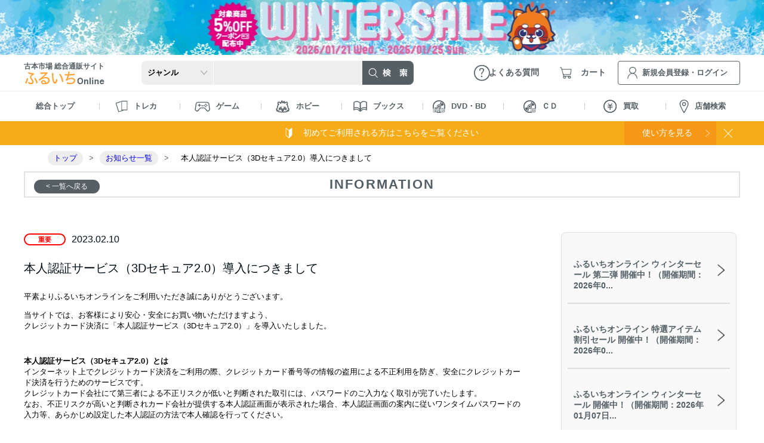

--- FILE ---
content_type: text/html; charset=UTF-8
request_url: https://www.furu1.online/news/20230210
body_size: 217708
content:
<!doctype html>
<html lang="ja">
    <head>
        <!-- Google Tag Manager -->
        <script>
          (function(w,d,s,l,i){w[l]=w[l]||[];w[l].push({'gtm.start':
            new Date().getTime(),event:'gtm.js'});var f=d.getElementsByTagName(s)[0],
            j=d.createElement(s),dl=l!='dataLayer'?'&l='+l:'';j.async=true;j.src=
            'https://www.googletagmanager.com/gtm.js?id='+i+dl;f.parentNode.insertBefore(j,f);
          })(window,document,'script','dataLayer','GTM-T4KDHLX');
        </script>
        <!-- End Google Tag Manager -->
        <meta charset="utf-8">
        <!-- Gentelella -->
        <meta http-equiv="X-UA-Compatible" content="IE=edge">
        <meta name="viewport" content="width=device-width, initial-scale=1, maximum-scale=1, user-scalable=no">

        <!-- CSRF Token -->
        <meta name="csrf-token" content="EXTvK9L7YHVywY6X3Lz4tKjR76YDObaFkZLbnJmK">
        <script>
          function viewportSet() {
            var wsw = window.screen.width;
            if (wsw <= 599) {
              document.querySelector("meta[name='viewport']").setAttribute("content", "width=device-width, initial-scale=1, maximum-scale=1, user-scalable=no");
            } else {
              document.querySelector("meta[name='viewport']").setAttribute("content", "width=1280");
            }
          }
          window.addEventListener("DOMContentLoaded", viewportSet, false);
          window.addEventListener("resize", viewportSet, false);
          window.addEventListener("orientationchange", viewportSet, false);
        </script>
        <!-- icon -->
        <link rel="shortcut icon" href="https://www.furu1.online/front/favicon.ico">
                    <title>ふるいちオンライン - お知らせ－本人認証サービス（3Dセキュア2.0）導入につきまして</title>
            <meta content="本人認証サービス（3Dセキュア）導入について" name="description">
            <meta name="keywords" content="ふるいち,古本市場,ゲーム,トレカ,新品,中古,通販">
                        <meta name="copyright" content="TAY TWO CO.,LTD.">
        <link rel="canonical" href="https://www.furu1.online/news/20230210">
        <link rel="apple-touch-icon" sizes="180x180" href="https://www.furu1.online/front/apple-touch-icon.png">
        <link rel="icon" type="image/png" sizes="192x192"  href="https://www.furu1.online/front/icon.png">
        <meta property="og:url" content="https://www.furu1.online/news/20230210">
        <meta property="og:type" content="website">
        <meta property="og:image" content="https://www.furu1.online/front/ogp.png">
        <meta property="og:title" content="ふるいちオンライン - お知らせ－本人認証サービス（3Dセキュア2.0）導入につきまして">
        <meta property="og:description" content="本人認証サービス（3Dセキュア）導入について">
        <meta property="og:locale" content="ja_JP" >
        <meta property="og:site_name" content="ふるいちオンライン - 古本市場、ふるいちの公式通販サイト">
        <meta name="twitter:card" content="summary_large_image">
        <meta name="twitter:site" content="@furu1_online">
        <meta name="twitter:image" content="https://www.furu1.online/front/twitterimg.png">
        <meta name="twitter:description" content="本人認証サービス（3Dセキュア）導入について">
        <meta name="twitter:title" content="ふるいちオンライン - お知らせ－本人認証サービス（3Dセキュア2.0）導入につきまして">
        <meta property="fb:app_id" content="15776686345026">

        <link rel="icon" href="https://www.furu1.online/front/favicon.ico">
        <link href="https://www.furu1.online/css/reset.css?v=24" rel="stylesheet">
        <link href="https://www.furu1.online/css/base.css?v=24" rel="stylesheet">
        <link href="https://www.furu1.online/css/common.css?v=24" rel="stylesheet">
        <link href="https://www.furu1.online/css/slick-theme.css?v=24" rel="stylesheet">
        <link href="https://www.furu1.online/css/slick.css?v=24" rel="stylesheet">
        <link href="https://www.furu1.online/css/header.css?v=24" rel="stylesheet">
        <link href="https://www.furu1.online/css/footer.css?v=24" rel="stylesheet">
        <link href="https://www.furu1.online/css/sidenavi.css?v=24" rel="stylesheet">
        <link href="https://www.furu1.online/css/add_header.css?v=24" rel="stylesheet">
        <link href="https://www.furu1.online/css/add_footer.css?v=24" rel="stylesheet">
        <link href="https://www.furu1.online/css/expanded_banner.css?v=24" rel="stylesheet">
        <style>
            .js-view_timer{
              display: none;
            }
        </style>
            <link href="https://www.furu1.online/css/news-item.css?v=24" rel="stylesheet">
    <link href="https://www.furu1.online/css/news-item-custom.css?v=24" rel="stylesheet">
        <script src="https://www.furu1.online/js/front/jquery-2.2.4.js"></script>
        <script src="https://www.furu1.online/js/front/slick.min.js?v=24"></script>
        <script type="text/javascript" src="https://code.jquery.com/ui/1.13.1/jquery-ui.min.js"></script>
        <link rel="stylesheet" href="https://code.jquery.com/ui/1.13.1/themes/base/jquery-ui.css">
        <script>
          let unisuggest = "https://s3bizprd.ukw.jp/qsuggest/v1/furu1/";
        </script>
        <script src="https://www.furu1.online/js/unisearch.js?v=24"></script>

        <script src="https://www.furu1.online/js/front/bread_sitenavi.js?v=24"></script>
        <script src="https://www.furu1.online/js/front/menu.js?v=24"></script>
        <script src="https://www.furu1.online/js/front/search_accordion.js?v=24"></script>
        <script src="https://www.furu1.online/js/front/gtmutil.js?v=24"></script>

        <script type="text/javascript">
            var _ukwhost = 'uabizprd.ukw.jp';
            var _ukwq = [];
            var _setLoginID = '';
        </script>

                                      </head>
    <body ontouchstart="">
        <!-- Google Tag Manager (noscript) -->
        <noscript>
        <iframe src="https://www.googletagmanager.com/ns.html?id=GTM-T4KDHLX" height="0" width="0" style="display:none;visibility:hidden"></iframe>
        </noscript>
        <!-- End Google Tag Manager (noscript) -->
        <!-- バナーモデル読み込み -->
                <!-- 帯バナー ここから -->
                                    <style>
                    .belt-banner-pc-95  {
                        background: url(https://www.furu1.online/storage/expanded_banner/20260116114049_6969a5318506e.webp);
                        background-size: cover;
                        background-position: center;
                    }
                </style>
                <div class="contents l_layout">
                    <a href="https://furu1.online/pages/sale_20260121">
                        <figure class="belt-banner-pc belt-banner-pc-95"></figure>
                        <figure class="belt-banner-sp">
                            <img src="https://www.furu1.online/storage/expanded_banner/20260116114051_6969a533cbc1f.webp"
                                 alt="【セール開催中】ふるいちオンライン ウィンターセール 第二弾">
                        </figure>
                    </a>
                </div>
                            <!-- 帯バナー ここまで -->

                  <!-- ヘッターカテゴリー -->
<!--固定ヘッダー-->
<header class="l-fixheader">
    <div class="o-container">
        <span class="l-spmenu__menu is-spmenu__menu fixedheader">
            <img src="https://www.furu1.online/images/icn_sp-menu.webp" alt="MENU" class="l-spmenu__menu--btn">
        </span>
        <span class="l-spmenu__menu--close">
            <img src="https://www.furu1.online/images/icn_close-gy.webp" alt="閉じる">
        </span>

        <div class="fixed-search">
            <form action="https://www.furu1.online/search" method="" class="fixed-search__wrap">
                <select name="category" class="fixed-search__wrap--genre p-search__genre--font"
                        id="fixheader_search_category">
                    <option value="">ジャンル</option>
                                            <option value="39"
                                >
                            トレカ
                        </option>
                                            <option value="1465"
                                >
                            ゲーム
                        </option>
                                            <option value="2197"
                                >
                            ホビー
                        </option>
                                            <option value="3416"
                                >
                            ブックス
                        </option>
                                            <option value="4669"
                                >
                            ＤＶＤ・Ｂｌｕ－ｒａｙ
                        </option>
                                            <option value="4738"
                                >
                            ＣＤ
                        </option>
                                    </select>
                <input type="text" class="fixed-search__wrap--box" name="kw" id="header_search_text_x"
                       value="" autocomplete="off">
                <input type="hidden" id="fq_category" value="">
                <div id="suggest-area_x" class="suggest-area" data-suggest="true"></div>
                <button type="submit" class="btn-success o-btn__search fixed-search__wrap--btn">
                    <img src="https://www.furu1.online/images/icn_sp-search-active.webp" alt="検索">
                </button>
            </form>
        </div>

                    <a href="https://member.furu1.online/?redirect_id=1" class="l-spmenu__login"><img
                    src="https://www.furu1.online/images/icn_sp-member.webp" alt="新規・ログイン"></a>
                <a href="https://www.furu1.online/cart" class="l-spmenu__cart">
                            <i id="js-cart-quantity-sp"></i>
                        <img src="https://www.furu1.online/images/icn_sp-cart.webp" alt="カート">
        </a>
    </div>
</header>
<!--/固定ヘッダー-->

<header class="l-header">
    <div class="o-container">

        <a href="https://www.furu1.online" class="l-header__logo"><span>古本市場 総合通販サイト</span><img
                src="https://www.furu1.online/images/logo.svg" class="ふるいちオンライン"></a>

        <div class="l-header__search--wrap">
            <form action="https://www.furu1.online/search" method="" class="l-header__search">
                <select name="category" class="l-header__search--genre" id="header_search_category">
                    <option value="">ジャンル</option>
                                            <option value="39"
                                >
                            トレカ
                        </option>
                                            <option value="1465"
                                >
                            ゲーム
                        </option>
                                            <option value="2197"
                                >
                            ホビー
                        </option>
                                            <option value="3416"
                                >
                            ブックス
                        </option>
                                            <option value="4669"
                                >
                            ＤＶＤ・Ｂｌｕ－ｒａｙ
                        </option>
                                            <option value="4738"
                                >
                            ＣＤ
                        </option>
                                    </select>
                <input type="text" class="l-header__search--box" name="kw" id="header_search_text_pc"
                       value="" autocomplete="off">
                <div id="suggest-area_pc" class="suggest-area" data-suggest="true">
                </div>

                <button type="submit" class="btn-success o-btn__search l-header__search--btn"><img
                        src="https://www.furu1.online/images/btn_search.webp" alt="検索"></button>
            </form>
        </div>

        <a href="https://www.furu1.online/faq" class="l-header__faq"><span>よくある質問</span></a>
        <a href="https://www.furu1.online/cart" class="l-header__cart">
                            <i class="" id="js-cart-quantity-pc-login"></i>
                        <span>カート</span>
        </a>
                                    <a href="https://member.furu1.online/?redirect_id=1"
                   class="l-header__login"><span>新規会員登録・ログイン</span></a>
                    
        <!--スマホメニュー-->
        <span class="l-spmenu__menu is-spmenu__menu">
            <img src="https://www.furu1.online/images/icn_sp-menu.webp" alt="MENU" class="l-spmenu__menu--btn">
        </span>
        <span class="l-spmenu__menu--close">
            <img src="https://www.furu1.online/images/icn_close-gy.webp" alt="閉じる">
        </span>

        <div class="l-spmenu__menu--wrap">
            <div class="l-spmenu__menu--container">
                <div class="L-spmenu__menu--customerwrap">
                    <ul class="L-spmenu__menu--customer">
                                                    <li>ようこそゲスト様</li>
                                            </ul>
                                            <a href="https://member.furu1.online/?redirect_id=2#RegistArea"
                           class="L-spmenu__menu--regist"><em>新規会員登録</em></a>
                        <a href="https://member.furu1.online/?redirect_id=1"
                           class="L-spmenu__menu--login"><em>ログイン</em></a>
                                    </div>
                <ul class="t-category__menu">
            <li class="t-category__menu--item">
            <div class="t-category__menu--tit t-category__menu--head_v3">
                <figure>
                    <img src="https://www.furu1.online/images/icn_menu-card.webp" alt="トレカ">
                </figure>
                トレカ
            </div>
            <ul class="t-category__submenu">
                <li>
                    <a href="https://www.furu1.online/category/toreca">すべてのトレカ</a>
                </li>
                                    <li class="noneplus">
                                                <div
                            class="category__submenu_title category_subtitle
                            ">ポケモンカードゲーム</div>
                        <ul class="t-category__submenu_lv3"
                            >
                            <li class=""><a
                                    href="https://www.furu1.online/search?category=815">すべてのポケモンカードゲーム</a>
                            </li>
                                                            <li class=""><a
                                        href="https://www.furu1.online/search?category=2181">オリジナルパック</a>
                                </li>
                                                            <li class=""><a
                                        href="https://www.furu1.online/search?category=4122">オリジナルデッキ</a>
                                </li>
                                                            <li class=""><a
                                        href="https://www.furu1.online/search?category=3777">まとめセット</a>
                                </li>
                                                            <li class=""><a
                                        href="https://www.furu1.online/search?category=2163">スカーレット＆バイオレットシリーズ</a>
                                </li>
                                                            <li class=""><a
                                        href="https://www.furu1.online/search?category=935">ソード＆シールドシリーズ</a>
                                </li>
                                                            <li class=""><a
                                        href="https://www.furu1.online/search?category=879">サン＆ムーンシリーズ</a>
                                </li>
                                                            <li class=""><a
                                        href="https://www.furu1.online/search?category=838">ＸＹシリーズ</a>
                                </li>
                                                            <li class=""><a
                                        href="https://www.furu1.online/search?category=816">ＢＷシリーズ</a>
                                </li>
                                                            <li class=""><a
                                        href="https://www.furu1.online/search?category=1108">ＬＥＧＥＮＤシリーズ</a>
                                </li>
                                                            <li class=""><a
                                        href="https://www.furu1.online/search?category=1097">ＰＣＧシリーズ</a>
                                </li>
                                                            <li class=""><a
                                        href="https://www.furu1.online/search?category=1076">ＤＰｔシリーズ</a>
                                </li>
                                                            <li class=""><a
                                        href="https://www.furu1.online/search?category=1048">ＤＰシリーズ</a>
                                </li>
                                                            <li class=""><a
                                        href="https://www.furu1.online/search?category=1029">ＡＤＶシリーズ</a>
                                </li>
                                                            <li class=""><a
                                        href="https://www.furu1.online/search?category=1024">★ｗｅｂシリーズ</a>
                                </li>
                                                            <li class=""><a
                                        href="https://www.furu1.online/search?category=1019">★ＶＳシリーズ</a>
                                </li>
                                                            <li class=""><a
                                        href="https://www.furu1.online/search?category=1005">ｅシリーズ</a>
                                </li>
                                                            <li class=""><a
                                        href="https://www.furu1.online/search?category=994">基本エネルギー</a>
                                </li>
                                                    </ul>
                    </li>
                                    <li class="noneplus">
                                                <div
                            class="category__submenu_title category_subtitle
                            ">遊戯王OCG</div>
                        <ul class="t-category__submenu_lv3"
                            >
                            <li class=""><a
                                    href="https://www.furu1.online/search?category=5">すべての遊戯王OCG</a>
                            </li>
                                                            <li class=""><a
                                        href="https://www.furu1.online/search?category=4188">まとめセット</a>
                                </li>
                                                            <li class=""><a
                                        href="https://www.furu1.online/search?category=13">基本パック</a>
                                </li>
                                                            <li class=""><a
                                        href="https://www.furu1.online/search?category=7">コンセプトパック</a>
                                </li>
                                                            <li class=""><a
                                        href="https://www.furu1.online/search?category=9">スペシャルパック</a>
                                </li>
                                                            <li class=""><a
                                        href="https://www.furu1.online/search?category=37">構築済みデッキ</a>
                                </li>
                                                            <li class=""><a
                                        href="https://www.furu1.online/search?category=6">カードダス</a>
                                </li>
                                                            <li class=""><a
                                        href="https://www.furu1.online/search?category=11">プロモーションカード</a>
                                </li>
                                                    </ul>
                    </li>
                                    <li class="noneplus">
                                                <div
                            class="category__submenu_title category_subtitle
                            ">遊戯王ラッシュデュエル</div>
                        <ul class="t-category__submenu_lv3"
                            >
                            <li class=""><a
                                    href="https://www.furu1.online/search?category=569">すべての遊戯王ラッシュデュエル</a>
                            </li>
                                                            <li class=""><a
                                        href="https://www.furu1.online/search?category=613">基本パック</a>
                                </li>
                                                            <li class=""><a
                                        href="https://www.furu1.online/search?category=570">コンセプトパック</a>
                                </li>
                                                            <li class=""><a
                                        href="https://www.furu1.online/search?category=627">構築済みデッキ</a>
                                </li>
                                                            <li class=""><a
                                        href="https://www.furu1.online/search?category=578">プロモーションカード</a>
                                </li>
                                                    </ul>
                    </li>
                                    <li class="noneplus">
                                                <div
                            class="category__submenu_title category_subtitle
                            ">デュエル・マスターズ</div>
                        <ul class="t-category__submenu_lv3"
                            >
                            <li class=""><a
                                    href="https://www.furu1.online/search?category=1127">すべてのデュエル・マスターズ</a>
                            </li>
                                                            <li class=""><a
                                        href="https://www.furu1.online/search?category=5431">オリジナルパック</a>
                                </li>
                                                            <li class=""><a
                                        href="https://www.furu1.online/search?category=1152">基本拡張パック</a>
                                </li>
                                                            <li class=""><a
                                        href="https://www.furu1.online/search?category=1391">特別拡張パック</a>
                                </li>
                                                            <li class=""><a
                                        href="https://www.furu1.online/search?category=1249">構築済みデッキ</a>
                                </li>
                                                            <li class=""><a
                                        href="https://www.furu1.online/search?category=1128">プロモーションカード</a>
                                </li>
                                                    </ul>
                    </li>
                                    <li class="noneplus">
                                                <div
                            class="category__submenu_title category_subtitle
                            ">ONE PIECEカードゲーム</div>
                        <ul class="t-category__submenu_lv3"
                            >
                            <li class=""><a
                                    href="https://www.furu1.online/search?category=3616">すべてのONE PIECEカードゲーム</a>
                            </li>
                                                            <li class=""><a
                                        href="https://www.furu1.online/search?category=3723">基本パック</a>
                                </li>
                                                            <li class=""><a
                                        href="https://www.furu1.online/search?category=3730">構築済みデッキ</a>
                                </li>
                                                            <li class=""><a
                                        href="https://www.furu1.online/search?category=3744">プロモーションカード</a>
                                </li>
                                                            <li class=""><a
                                        href="https://www.furu1.online/search?category=3617">オリジナルパック</a>
                                </li>
                                                            <li class=""><a
                                        href="https://www.furu1.online/search?category=3773">オリジナルデッキ</a>
                                </li>
                                                            <li class=""><a
                                        href="https://www.furu1.online/search?category=3772">まとめセット</a>
                                </li>
                                                    </ul>
                    </li>
                                    <li class="noneplus">
                                                <div
                            class="category__submenu_title category_subtitle
                            ">ホロライブOCG</div>
                        <ul class="t-category__submenu_lv3"
                            >
                            <li class=""><a
                                    href="https://www.furu1.online/search?category=5442">すべてのホロライブOCG</a>
                            </li>
                                                            <li class=""><a
                                        href="https://www.furu1.online/search?category=5444">構築済みデッキ</a>
                                </li>
                                                            <li class=""><a
                                        href="https://www.furu1.online/search?category=5445">プロモーションカード</a>
                                </li>
                                                            <li class=""><a
                                        href="https://www.furu1.online/search?category=5443">ブースターパック</a>
                                </li>
                                                    </ul>
                    </li>
                                    <li class="noneplus">
                                                <div
                            class="category__submenu_title category_subtitle
                            ">ドラゴンボールスーパーカードゲーム フュージョンワールド</div>
                        <ul class="t-category__submenu_lv3"
                            >
                            <li class=""><a
                                    href="https://www.furu1.online/search?category=4257">すべてのドラゴンボールスーパーカードゲーム フュージョンワールド</a>
                            </li>
                                                            <li class=""><a
                                        href="https://www.furu1.online/search?category=4258">基本パック</a>
                                </li>
                                                            <li class=""><a
                                        href="https://www.furu1.online/search?category=4261">構築済みデッキ</a>
                                </li>
                                                            <li class=""><a
                                        href="https://www.furu1.online/search?category=4267">プロモーションカード</a>
                                </li>
                                                    </ul>
                    </li>
                                    <li class="noneplus">
                                                <div
                            class="category__submenu_title category_subtitle
                            ">ディズニー・ロルカナ・TCG</div>
                        <ul class="t-category__submenu_lv3"
                            >
                            <li class=""><a
                                    href="https://www.furu1.online/search?category=4783">すべてのディズニー・ロルカナ・TCG</a>
                            </li>
                                                    </ul>
                    </li>
                                    <li class="noneplus">
                                                <div
                            class="category__submenu_title category_subtitle
                            ">機動戦士ガンダム アーセナルベース</div>
                        <ul class="t-category__submenu_lv3"
                            >
                            <li class=""><a
                                    href="https://www.furu1.online/search?category=4834">すべての機動戦士ガンダム アーセナルベース</a>
                            </li>
                                                    </ul>
                    </li>
                                    <li class="noneplus">
                                                <div
                            class="category__submenu_title category_subtitle
                            ">ドラゴンボールスーパーダイバーズ</div>
                        <ul class="t-category__submenu_lv3"
                            >
                            <li class=""><a
                                    href="https://www.furu1.online/search?category=5476">すべてのドラゴンボールスーパーダイバーズ</a>
                            </li>
                                                    </ul>
                    </li>
                                    <li class="noneplus">
                                                <div
                            class="category__submenu_title category_subtitle
                            ">仮面ライダーバトル ガンバレジェンズ</div>
                        <ul class="t-category__submenu_lv3"
                            >
                            <li class=""><a
                                    href="https://www.furu1.online/search?category=5402">すべての仮面ライダーバトル ガンバレジェンズ</a>
                            </li>
                                                    </ul>
                    </li>
                                    <li class="noneplus">
                                                <div
                            class="category__submenu_title category_subtitle
                            ">新品トレカ</div>
                        <ul class="t-category__submenu_lv3"
                            >
                            <li class=""><a
                                    href="https://www.furu1.online/search?category=4413">すべての新品トレカ</a>
                            </li>
                                                            <li class=""><a
                                        href="https://www.furu1.online/search?category=4416">ポケモンカードゲーム</a>
                                </li>
                                                            <li class=""><a
                                        href="https://www.furu1.online/search?category=4417">デュエルマスターズ</a>
                                </li>
                                                            <li class=""><a
                                        href="https://www.furu1.online/search?category=4418">ＯＮＥＰＩＥＣＥカードゲーム</a>
                                </li>
                                                            <li class=""><a
                                        href="https://www.furu1.online/search?category=4419">ドラゴンボールフュージョンワールド</a>
                                </li>
                                                            <li class=""><a
                                        href="https://www.furu1.online/search?category=4420">ユニオンアリーナ</a>
                                </li>
                                                            <li class=""><a
                                        href="https://www.furu1.online/search?category=4421">バトルスピリッツ</a>
                                </li>
                                                            <li class=""><a
                                        href="https://www.furu1.online/search?category=4422">ヴァイスシュヴァルツ</a>
                                </li>
                                                            <li class=""><a
                                        href="https://www.furu1.online/search?category=4423">シャドウバースエボルヴ</a>
                                </li>
                                                            <li class=""><a
                                        href="https://www.furu1.online/search?category=4424">ヴァンガード</a>
                                </li>
                                                            <li class=""><a
                                        href="https://www.furu1.online/search?category=4425">デジモンカードゲーム</a>
                                </li>
                                                            <li class=""><a
                                        href="https://www.furu1.online/search?category=4426">マジック：ザ・ギャザリング</a>
                                </li>
                                                            <li class=""><a
                                        href="https://www.furu1.online/search?category=4427">名探偵コナンカードゲーム</a>
                                </li>
                                                            <li class=""><a
                                        href="https://www.furu1.online/search?category=4428">その他</a>
                                </li>
                                                    </ul>
                    </li>
                                    <li class="noneplus">
                                                <div
                            class="category__submenu_title category_subtitle
                            ">トレカサプライ</div>
                        <ul class="t-category__submenu_lv3"
                            >
                            <li class=""><a
                                    href="https://www.furu1.online/search?category=4329">すべてのトレカサプライ</a>
                            </li>
                                                            <li class=""><a
                                        href="https://www.furu1.online/search?category=4340">スリーブ／プロテクタ</a>
                                </li>
                                                            <li class=""><a
                                        href="https://www.furu1.online/search?category=4352">カードローダー</a>
                                </li>
                                                            <li class=""><a
                                        href="https://www.furu1.online/search?category=4330">キャラサプライ</a>
                                </li>
                                                            <li class=""><a
                                        href="https://www.furu1.online/search?category=4353">デッキケース</a>
                                </li>
                                                            <li class=""><a
                                        href="https://www.furu1.online/search?category=4354">ストレージボックス</a>
                                </li>
                                                            <li class=""><a
                                        href="https://www.furu1.online/search?category=4355">プレイマット</a>
                                </li>
                                                            <li class=""><a
                                        href="https://www.furu1.online/search?category=4356">バインダ／ファイル</a>
                                </li>
                                                            <li class=""><a
                                        href="https://www.furu1.online/search?category=4357">ディスプレイグッズ</a>
                                </li>
                                                    </ul>
                    </li>
                            </ul>
        </li>
            <li class="t-category__menu--item">
            <div class="t-category__menu--tit t-category__menu--head_v3">
                <figure>
                    <img src="https://www.furu1.online/images/icn_menu-game.webp" alt="ゲーム">
                </figure>
                ゲーム
            </div>
            <ul class="t-category__submenu">
                <li>
                    <a href="https://www.furu1.online/category/game">すべてのゲーム</a>
                </li>
                                    <li class="noneplus">
                                                <div
                            class="category__submenu_title category_subtitle
                            ">Nintendo Switch 2</div>
                        <ul class="t-category__submenu_lv3"
                            >
                            <li class=""><a
                                    href="https://www.furu1.online/search?category=4806">すべてのNintendo Switch 2</a>
                            </li>
                                                            <li class=""><a
                                        href="https://www.furu1.online/search?category=4807">ソフト</a>
                                </li>
                                                            <li class=""><a
                                        href="https://www.furu1.online/search?category=4820">周辺機器</a>
                                </li>
                                                    </ul>
                    </li>
                                    <li class="noneplus">
                                                <div
                            class="category__submenu_title category_subtitle
                            ">Nintendo Switch</div>
                        <ul class="t-category__submenu_lv3"
                            >
                            <li class=""><a
                                    href="https://www.furu1.online/search?category=1642">すべてのNintendo Switch</a>
                            </li>
                                                            <li class=""><a
                                        href="https://www.furu1.online/search?category=1643">ソフト</a>
                                </li>
                                                            <li class=""><a
                                        href="https://www.furu1.online/search?category=1655">本体</a>
                                </li>
                                                            <li class=""><a
                                        href="https://www.furu1.online/search?category=1656">周辺機器</a>
                                </li>
                                                    </ul>
                    </li>
                                    <li class="noneplus">
                                                <div
                            class="category__submenu_title category_subtitle
                            ">PlayStation 5</div>
                        <ul class="t-category__submenu_lv3"
                            >
                            <li class=""><a
                                    href="https://www.furu1.online/search?category=1812">すべてのPlayStation 5</a>
                            </li>
                                                            <li class=""><a
                                        href="https://www.furu1.online/search?category=1813">ソフト</a>
                                </li>
                                                            <li class=""><a
                                        href="https://www.furu1.online/search?category=1824">本体</a>
                                </li>
                                                            <li class=""><a
                                        href="https://www.furu1.online/search?category=1825">周辺機器</a>
                                </li>
                                                    </ul>
                    </li>
                                    <li class="noneplus">
                                                <div
                            class="category__submenu_title category_subtitle
                            ">PlayStation 4</div>
                        <ul class="t-category__submenu_lv3"
                            >
                            <li class=""><a
                                    href="https://www.furu1.online/search?category=1795">すべてのPlayStation 4</a>
                            </li>
                                                            <li class=""><a
                                        href="https://www.furu1.online/search?category=1796">ソフト</a>
                                </li>
                                                            <li class=""><a
                                        href="https://www.furu1.online/search?category=1807">本体</a>
                                </li>
                                                            <li class=""><a
                                        href="https://www.furu1.online/search?category=1808">周辺機器</a>
                                </li>
                                                    </ul>
                    </li>
                                    <li class="noneplus">
                                                <div
                            class="category__submenu_title category_subtitle
                            ">Wii U</div>
                        <ul class="t-category__submenu_lv3"
                            >
                            <li class=""><a
                                    href="https://www.furu1.online/search?category=1622">すべてのWii U</a>
                            </li>
                                                            <li class=""><a
                                        href="https://www.furu1.online/search?category=1623">ソフト</a>
                                </li>
                                                            <li class=""><a
                                        href="https://www.furu1.online/search?category=1635">本体</a>
                                </li>
                                                            <li class=""><a
                                        href="https://www.furu1.online/search?category=1636">周辺機器</a>
                                </li>
                                                    </ul>
                    </li>
                                    <li class="noneplus">
                                                <div
                            class="category__submenu_title category_subtitle
                            ">Wii</div>
                        <ul class="t-category__submenu_lv3"
                            >
                            <li class=""><a
                                    href="https://www.furu1.online/search?category=1582">すべてのWii</a>
                            </li>
                                                            <li class=""><a
                                        href="https://www.furu1.online/search?category=1583">ソフト</a>
                                </li>
                                                            <li class=""><a
                                        href="https://www.furu1.online/search?category=1595">本体</a>
                                </li>
                                                            <li class=""><a
                                        href="https://www.furu1.online/search?category=1596">周辺機器</a>
                                </li>
                                                    </ul>
                    </li>
                                    <li class="noneplus">
                                                <div
                            class="category__submenu_title category_subtitle
                            ">ニンテンドー ゲームキューブ</div>
                        <ul class="t-category__submenu_lv3"
                            >
                            <li class=""><a
                                    href="https://www.furu1.online/search?category=1543">すべてのニンテンドー ゲームキューブ</a>
                            </li>
                                                            <li class=""><a
                                        href="https://www.furu1.online/search?category=1544">ソフト</a>
                                </li>
                                                            <li class=""><a
                                        href="https://www.furu1.online/search?category=1555">本体</a>
                                </li>
                                                            <li class=""><a
                                        href="https://www.furu1.online/search?category=1556">周辺機器</a>
                                </li>
                                                    </ul>
                    </li>
                                    <li class="noneplus">
                                                <div
                            class="category__submenu_title category_subtitle
                            ">NINTENDO 64</div>
                        <ul class="t-category__submenu_lv3"
                            >
                            <li class=""><a
                                    href="https://www.furu1.online/search?category=1505">すべてのNINTENDO 64</a>
                            </li>
                                                            <li class=""><a
                                        href="https://www.furu1.online/search?category=1506">ソフト</a>
                                </li>
                                                            <li class=""><a
                                        href="https://www.furu1.online/search?category=1517">本体</a>
                                </li>
                                                            <li class=""><a
                                        href="https://www.furu1.online/search?category=1518">周辺機器</a>
                                </li>
                                                    </ul>
                    </li>
                                    <li class="noneplus">
                                                <div
                            class="category__submenu_title category_subtitle
                            ">スーパーファミコン</div>
                        <ul class="t-category__submenu_lv3"
                            >
                            <li class=""><a
                                    href="https://www.furu1.online/search?category=1466">すべてのスーパーファミコン</a>
                            </li>
                                                            <li class=""><a
                                        href="https://www.furu1.online/search?category=1467">ソフト</a>
                                </li>
                                                            <li class=""><a
                                        href="https://www.furu1.online/search?category=1478">本体</a>
                                </li>
                                                            <li class=""><a
                                        href="https://www.furu1.online/search?category=1479">周辺機器</a>
                                </li>
                                                    </ul>
                    </li>
                                    <li class="noneplus">
                                                <div
                            class="category__submenu_title category_subtitle
                            ">ファミコン</div>
                        <ul class="t-category__submenu_lv3"
                            >
                            <li class=""><a
                                    href="https://www.furu1.online/search?category=1943">すべてのファミコン</a>
                            </li>
                                                            <li class=""><a
                                        href="https://www.furu1.online/search?category=1944">ソフト</a>
                                </li>
                                                            <li class=""><a
                                        href="https://www.furu1.online/search?category=1955">本体</a>
                                </li>
                                                            <li class=""><a
                                        href="https://www.furu1.online/search?category=1956">周辺機器</a>
                                </li>
                                                    </ul>
                    </li>
                                    <li class="noneplus">
                                                <div
                            class="category__submenu_title category_subtitle
                            ">ニンテンドー3DS</div>
                        <ul class="t-category__submenu_lv3"
                            >
                            <li class=""><a
                                    href="https://www.furu1.online/search?category=1602">すべてのニンテンドー3DS</a>
                            </li>
                                                            <li class=""><a
                                        href="https://www.furu1.online/search?category=1603">ソフト</a>
                                </li>
                                                            <li class=""><a
                                        href="https://www.furu1.online/search?category=1615">本体</a>
                                </li>
                                                            <li class=""><a
                                        href="https://www.furu1.online/search?category=1616">周辺機器</a>
                                </li>
                                                    </ul>
                    </li>
                                    <li class="noneplus">
                                                <div
                            class="category__submenu_title category_subtitle
                            ">ニンテンドーDS</div>
                        <ul class="t-category__submenu_lv3"
                            >
                            <li class=""><a
                                    href="https://www.furu1.online/search?category=1562">すべてのニンテンドーDS</a>
                            </li>
                                                            <li class=""><a
                                        href="https://www.furu1.online/search?category=1563">ソフト</a>
                                </li>
                                                            <li class=""><a
                                        href="https://www.furu1.online/search?category=1575">本体</a>
                                </li>
                                                            <li class=""><a
                                        href="https://www.furu1.online/search?category=1576">周辺機器</a>
                                </li>
                                                    </ul>
                    </li>
                                    <li class="noneplus">
                                                <div
                            class="category__submenu_title category_subtitle
                            ">ゲームボーイアドバンス</div>
                        <ul class="t-category__submenu_lv3"
                            >
                            <li class=""><a
                                    href="https://www.furu1.online/search?category=1524">すべてのゲームボーイアドバンス</a>
                            </li>
                                                            <li class=""><a
                                        href="https://www.furu1.online/search?category=1525">ソフト</a>
                                </li>
                                                            <li class=""><a
                                        href="https://www.furu1.online/search?category=1536">本体</a>
                                </li>
                                                            <li class=""><a
                                        href="https://www.furu1.online/search?category=1537">周辺機器</a>
                                </li>
                                                    </ul>
                    </li>
                                    <li class="noneplus">
                                                <div
                            class="category__submenu_title category_subtitle
                            ">ゲームボーイ</div>
                        <ul class="t-category__submenu_lv3"
                            >
                            <li class=""><a
                                    href="https://www.furu1.online/search?category=1485">すべてのゲームボーイ</a>
                            </li>
                                                            <li class=""><a
                                        href="https://www.furu1.online/search?category=1486">ソフト</a>
                                </li>
                                                            <li class=""><a
                                        href="https://www.furu1.online/search?category=1497">本体</a>
                                </li>
                                                            <li class=""><a
                                        href="https://www.furu1.online/search?category=1498">周辺機器</a>
                                </li>
                                                    </ul>
                    </li>
                                    <li class="noneplus">
                                                <div
                            class="category__submenu_title category_subtitle
                            ">PlayStation 3</div>
                        <ul class="t-category__submenu_lv3"
                            >
                            <li class=""><a
                                    href="https://www.furu1.online/search?category=1757">すべてのPlayStation 3</a>
                            </li>
                                                            <li class=""><a
                                        href="https://www.furu1.online/search?category=1758">ソフト</a>
                                </li>
                                                            <li class=""><a
                                        href="https://www.furu1.online/search?category=1769">本体</a>
                                </li>
                                                            <li class=""><a
                                        href="https://www.furu1.online/search?category=1770">周辺機器</a>
                                </li>
                                                    </ul>
                    </li>
                                    <li class="noneplus">
                                                <div
                            class="category__submenu_title category_subtitle
                            ">PlayStation 2</div>
                        <ul class="t-category__submenu_lv3"
                            >
                            <li class=""><a
                                    href="https://www.furu1.online/search?category=1719">すべてのPlayStation 2</a>
                            </li>
                                                            <li class=""><a
                                        href="https://www.furu1.online/search?category=1720">ソフト</a>
                                </li>
                                                            <li class=""><a
                                        href="https://www.furu1.online/search?category=1731">本体</a>
                                </li>
                                                            <li class=""><a
                                        href="https://www.furu1.online/search?category=1732">周辺機器</a>
                                </li>
                                                    </ul>
                    </li>
                                    <li class="noneplus">
                                                <div
                            class="category__submenu_title category_subtitle
                            ">PlayStation</div>
                        <ul class="t-category__submenu_lv3"
                            >
                            <li class=""><a
                                    href="https://www.furu1.online/search?category=1700">すべてのPlayStation</a>
                            </li>
                                                            <li class=""><a
                                        href="https://www.furu1.online/search?category=1701">ソフト</a>
                                </li>
                                                            <li class=""><a
                                        href="https://www.furu1.online/search?category=1712">本体</a>
                                </li>
                                                            <li class=""><a
                                        href="https://www.furu1.online/search?category=1713">周辺機器</a>
                                </li>
                                                    </ul>
                    </li>
                                    <li class="noneplus">
                                                <div
                            class="category__submenu_title category_subtitle
                            ">PlayStation Vita</div>
                        <ul class="t-category__submenu_lv3"
                            >
                            <li class=""><a
                                    href="https://www.furu1.online/search?category=1776">すべてのPlayStation Vita</a>
                            </li>
                                                            <li class=""><a
                                        href="https://www.furu1.online/search?category=1777">ソフト</a>
                                </li>
                                                            <li class=""><a
                                        href="https://www.furu1.online/search?category=1788">本体</a>
                                </li>
                                                            <li class=""><a
                                        href="https://www.furu1.online/search?category=1789">周辺機器</a>
                                </li>
                                                    </ul>
                    </li>
                                    <li class="noneplus">
                                                <div
                            class="category__submenu_title category_subtitle
                            ">PlayStation Portable</div>
                        <ul class="t-category__submenu_lv3"
                            >
                            <li class=""><a
                                    href="https://www.furu1.online/search?category=1738">すべてのPlayStation Portable</a>
                            </li>
                                                            <li class=""><a
                                        href="https://www.furu1.online/search?category=1739">ソフト</a>
                                </li>
                                                            <li class=""><a
                                        href="https://www.furu1.online/search?category=1750">本体</a>
                                </li>
                                                            <li class=""><a
                                        href="https://www.furu1.online/search?category=1751">周辺機器</a>
                                </li>
                                                    </ul>
                    </li>
                                    <li class="noneplus">
                                                <div
                            class="category__submenu_title category_subtitle
                            ">Xbox Series</div>
                        <ul class="t-category__submenu_lv3"
                            >
                            <li class=""><a
                                    href="https://www.furu1.online/search?category=1924">すべてのXbox Series</a>
                            </li>
                                                            <li class=""><a
                                        href="https://www.furu1.online/search?category=1925">ソフト</a>
                                </li>
                                                            <li class=""><a
                                        href="https://www.furu1.online/search?category=1936">本体</a>
                                </li>
                                                            <li class=""><a
                                        href="https://www.furu1.online/search?category=1937">周辺機器</a>
                                </li>
                                                    </ul>
                    </li>
                                    <li class="noneplus">
                                                <div
                            class="category__submenu_title category_subtitle
                            ">Xbox One</div>
                        <ul class="t-category__submenu_lv3"
                            >
                            <li class=""><a
                                    href="https://www.furu1.online/search?category=1905">すべてのXbox One</a>
                            </li>
                                                            <li class=""><a
                                        href="https://www.furu1.online/search?category=1906">ソフト</a>
                                </li>
                                                            <li class=""><a
                                        href="https://www.furu1.online/search?category=1917">本体</a>
                                </li>
                                                            <li class=""><a
                                        href="https://www.furu1.online/search?category=1918">周辺機器</a>
                                </li>
                                                    </ul>
                    </li>
                                    <li class="noneplus">
                                                <div
                            class="category__submenu_title category_subtitle
                            ">Xbox 360</div>
                        <ul class="t-category__submenu_lv3"
                            >
                            <li class=""><a
                                    href="https://www.furu1.online/search?category=1886">すべてのXbox 360</a>
                            </li>
                                                            <li class=""><a
                                        href="https://www.furu1.online/search?category=1887">ソフト</a>
                                </li>
                                                            <li class=""><a
                                        href="https://www.furu1.online/search?category=1898">本体</a>
                                </li>
                                                            <li class=""><a
                                        href="https://www.furu1.online/search?category=1899">周辺機器</a>
                                </li>
                                                    </ul>
                    </li>
                                    <li class="noneplus">
                                                <div
                            class="category__submenu_title category_subtitle
                            ">Xbox</div>
                        <ul class="t-category__submenu_lv3"
                            >
                            <li class=""><a
                                    href="https://www.furu1.online/search?category=1867">すべてのXbox</a>
                            </li>
                                                            <li class=""><a
                                        href="https://www.furu1.online/search?category=1868">ソフト</a>
                                </li>
                                                            <li class=""><a
                                        href="https://www.furu1.online/search?category=1879">本体</a>
                                </li>
                                                            <li class=""><a
                                        href="https://www.furu1.online/search?category=1880">周辺機器</a>
                                </li>
                                                    </ul>
                    </li>
                                    <li class="noneplus">
                                                <div
                            class="category__submenu_title category_subtitle
                            ">ドリームキャスト</div>
                        <ul class="t-category__submenu_lv3"
                            >
                            <li class=""><a
                                    href="https://www.furu1.online/search?category=1681">すべてのドリームキャスト</a>
                            </li>
                                                            <li class=""><a
                                        href="https://www.furu1.online/search?category=1682">ソフト</a>
                                </li>
                                                            <li class=""><a
                                        href="https://www.furu1.online/search?category=1693">本体</a>
                                </li>
                                                            <li class=""><a
                                        href="https://www.furu1.online/search?category=1694">周辺機器</a>
                                </li>
                                                    </ul>
                    </li>
                                    <li class="noneplus">
                                                <div
                            class="category__submenu_title category_subtitle
                            ">セガサターン</div>
                        <ul class="t-category__submenu_lv3"
                            >
                            <li class=""><a
                                    href="https://www.furu1.online/search?category=1662">すべてのセガサターン</a>
                            </li>
                                                            <li class=""><a
                                        href="https://www.furu1.online/search?category=1663">ソフト</a>
                                </li>
                                                            <li class=""><a
                                        href="https://www.furu1.online/search?category=1674">本体</a>
                                </li>
                                                            <li class=""><a
                                        href="https://www.furu1.online/search?category=1675">周辺機器</a>
                                </li>
                                                    </ul>
                    </li>
                                    <li class="noneplus">
                                                <div
                            class="category__submenu_title category_subtitle
                            ">NEOGEO</div>
                        <ul class="t-category__submenu_lv3"
                            >
                            <li class=""><a
                                    href="https://www.furu1.online/search?category=1848">すべてのNEOGEO</a>
                            </li>
                                                            <li class=""><a
                                        href="https://www.furu1.online/search?category=1849">ソフト</a>
                                </li>
                                                            <li class=""><a
                                        href="https://www.furu1.online/search?category=1860">本体</a>
                                </li>
                                                            <li class=""><a
                                        href="https://www.furu1.online/search?category=1861">周辺機器</a>
                                </li>
                                                    </ul>
                    </li>
                                    <li class="noneplus">
                                                <div
                            class="category__submenu_title category_subtitle
                            ">ワンダースワン</div>
                        <ul class="t-category__submenu_lv3"
                            >
                            <li class=""><a
                                    href="https://www.furu1.online/search?category=1829">すべてのワンダースワン</a>
                            </li>
                                                            <li class=""><a
                                        href="https://www.furu1.online/search?category=1830">ソフト</a>
                                </li>
                                                            <li class=""><a
                                        href="https://www.furu1.online/search?category=1841">本体</a>
                                </li>
                                                            <li class=""><a
                                        href="https://www.furu1.online/search?category=1842">周辺機器</a>
                                </li>
                                                    </ul>
                    </li>
                                    <li class="noneplus">
                                                <div
                            class="category__submenu_title category_subtitle
                            ">ゲーム その他　</div>
                        <ul class="t-category__submenu_lv3"
                            >
                            <li class=""><a
                                    href="https://www.furu1.online/search?category=1962">すべてのゲーム その他　</a>
                            </li>
                                                            <li class=""><a
                                        href="https://www.furu1.online/search?category=1963">ソフト</a>
                                </li>
                                                            <li class=""><a
                                        href="https://www.furu1.online/search?category=1975">本体</a>
                                </li>
                                                            <li class=""><a
                                        href="https://www.furu1.online/search?category=1976">周辺機器</a>
                                </li>
                                                    </ul>
                    </li>
                            </ul>
        </li>
            <li class="t-category__menu--item">
            <div class="t-category__menu--tit t-category__menu--head_v3">
                <figure>
                    <img src="https://www.furu1.online/images/icn_menu-hobby.webp" alt="ホビー">
                </figure>
                ホビー
            </div>
            <ul class="t-category__submenu">
                <li>
                    <a href="https://www.furu1.online/category/hobby">すべてのホビー</a>
                </li>
                                    <li class="noneplus">
                                                <div
                            class="category__submenu_title category_subtitle
                            ">VTuber</div>
                        <ul class="t-category__submenu_lv3"
                            >
                            <li class=""><a
                                    href="https://www.furu1.online/search?category=4140">すべてのVTuber</a>
                            </li>
                                                            <li class=""><a
                                        href="https://www.furu1.online/search?category=4141">フィギュア</a>
                                </li>
                                                            <li class=""><a
                                        href="https://www.furu1.online/search?category=4166">プラモデル</a>
                                </li>
                                                            <li class=""><a
                                        href="https://www.furu1.online/search?category=4178">キャラグッズ</a>
                                </li>
                                                    </ul>
                    </li>
                                    <li class="noneplus">
                                                <div
                            class="category__submenu_title category_subtitle
                            ">ドラゴンボール</div>
                        <ul class="t-category__submenu_lv3"
                            >
                            <li class=""><a
                                    href="https://www.furu1.online/search?category=2203">すべてのドラゴンボール</a>
                            </li>
                                                            <li class=""><a
                                        href="https://www.furu1.online/search?category=2234">フィギュア</a>
                                </li>
                                                            <li class=""><a
                                        href="https://www.furu1.online/search?category=2265">プラモデル</a>
                                </li>
                                                    </ul>
                    </li>
                                    <li class="noneplus">
                                                <div
                            class="category__submenu_title category_subtitle
                            ">ONE PIECE</div>
                        <ul class="t-category__submenu_lv3"
                            >
                            <li class=""><a
                                    href="https://www.furu1.online/search?category=2212">すべてのONE PIECE</a>
                            </li>
                                                            <li class=""><a
                                        href="https://www.furu1.online/search?category=2243">フィギュア</a>
                                </li>
                                                            <li class=""><a
                                        href="https://www.furu1.online/search?category=2274">プラモデル</a>
                                </li>
                                                    </ul>
                    </li>
                                    <li class="noneplus">
                                                <div
                            class="category__submenu_title category_subtitle
                            ">鬼滅の刃</div>
                        <ul class="t-category__submenu_lv3"
                            >
                            <li class=""><a
                                    href="https://www.furu1.online/search?category=2225">すべての鬼滅の刃</a>
                            </li>
                                                            <li class=""><a
                                        href="https://www.furu1.online/search?category=2256">フィギュア</a>
                                </li>
                                                            <li class=""><a
                                        href="https://www.furu1.online/search?category=2287">プラモデル</a>
                                </li>
                                                    </ul>
                    </li>
                                    <li class="noneplus">
                                                <div
                            class="category__submenu_title category_subtitle
                            ">NARUTO -ナルト-</div>
                        <ul class="t-category__submenu_lv3"
                            >
                            <li class=""><a
                                    href="https://www.furu1.online/search?category=4025">すべてのNARUTO -ナルト-</a>
                            </li>
                                                            <li class=""><a
                                        href="https://www.furu1.online/search?category=4026">フィギュア</a>
                                </li>
                                                            <li class=""><a
                                        href="https://www.furu1.online/search?category=4051">プラモデル</a>
                                </li>
                                                    </ul>
                    </li>
                                    <li class="noneplus">
                                                <div
                            class="category__submenu_title category_subtitle
                            ">HUNTER×HUNTER</div>
                        <ul class="t-category__submenu_lv3"
                            >
                            <li class=""><a
                                    href="https://www.furu1.online/search?category=5192">すべてのHUNTER×HUNTER</a>
                            </li>
                                                    </ul>
                    </li>
                                    <li class="noneplus">
                                                <div
                            class="category__submenu_title category_subtitle
                            ">ＢＬＥＡＣＨ</div>
                        <ul class="t-category__submenu_lv3"
                            >
                            <li class=""><a
                                    href="https://www.furu1.online/search?category=5151">すべてのＢＬＥＡＣＨ</a>
                            </li>
                                                    </ul>
                    </li>
                                    <li class="noneplus">
                                                <div
                            class="category__submenu_title category_subtitle
                            ">僕のヒーローアカデミア</div>
                        <ul class="t-category__submenu_lv3"
                            >
                            <li class=""><a
                                    href="https://www.furu1.online/search?category=2218">すべての僕のヒーローアカデミア</a>
                            </li>
                                                            <li class=""><a
                                        href="https://www.furu1.online/search?category=2249">フィギュア</a>
                                </li>
                                                            <li class=""><a
                                        href="https://www.furu1.online/search?category=2280">プラモデル</a>
                                </li>
                                                            <li class=""><a
                                        href="https://www.furu1.online/search?category=2311">その他</a>
                                </li>
                                                    </ul>
                    </li>
                                    <li class="noneplus">
                                                <div
                            class="category__submenu_title category_subtitle
                            ">チェンソーマン</div>
                        <ul class="t-category__submenu_lv3"
                            >
                            <li class=""><a
                                    href="https://www.furu1.online/search?category=5356">すべてのチェンソーマン</a>
                            </li>
                                                    </ul>
                    </li>
                                    <li class="noneplus">
                                                <div
                            class="category__submenu_title category_subtitle
                            ">呪術廻戦</div>
                        <ul class="t-category__submenu_lv3"
                            >
                            <li class=""><a
                                    href="https://www.furu1.online/search?category=2226">すべての呪術廻戦</a>
                            </li>
                                                            <li class=""><a
                                        href="https://www.furu1.online/search?category=2257">フィギュア</a>
                                </li>
                                                            <li class=""><a
                                        href="https://www.furu1.online/search?category=2288">プラモデル</a>
                                </li>
                                                    </ul>
                    </li>
                                    <li class="noneplus">
                                                <div
                            class="category__submenu_title category_subtitle
                            ">SPY×FAMILY</div>
                        <ul class="t-category__submenu_lv3"
                            >
                            <li class=""><a
                                    href="https://www.furu1.online/search?category=3779">すべてのSPY×FAMILY</a>
                            </li>
                                                            <li class=""><a
                                        href="https://www.furu1.online/search?category=3780">フィギュア</a>
                                </li>
                                                            <li class=""><a
                                        href="https://www.furu1.online/search?category=3805">プラモデル</a>
                                </li>
                                                    </ul>
                    </li>
                                    <li class="noneplus">
                                                <div
                            class="category__submenu_title category_subtitle
                            ">ジョジョの奇妙な冒険</div>
                        <ul class="t-category__submenu_lv3"
                            >
                            <li class=""><a
                                    href="https://www.furu1.online/search?category=2211">すべてのジョジョの奇妙な冒険</a>
                            </li>
                                                            <li class=""><a
                                        href="https://www.furu1.online/search?category=2242">フィギュア</a>
                                </li>
                                                            <li class=""><a
                                        href="https://www.furu1.online/search?category=2273">プラモデル</a>
                                </li>
                                                    </ul>
                    </li>
                                    <li class="noneplus">
                                                <div
                            class="category__submenu_title category_subtitle
                            ">葬送のフリーレン</div>
                        <ul class="t-category__submenu_lv3"
                            >
                            <li class=""><a
                                    href="https://www.furu1.online/search?category=5315">すべての葬送のフリーレン</a>
                            </li>
                                                    </ul>
                    </li>
                                    <li class="noneplus">
                                                <div
                            class="category__submenu_title category_subtitle
                            ">五等分の花嫁</div>
                        <ul class="t-category__submenu_lv3"
                            >
                            <li class=""><a
                                    href="https://www.furu1.online/search?category=2222">すべての五等分の花嫁</a>
                            </li>
                                                            <li class=""><a
                                        href="https://www.furu1.online/search?category=2253">フィギュア</a>
                                </li>
                                                            <li class=""><a
                                        href="https://www.furu1.online/search?category=2284">プラモデル</a>
                                </li>
                                                    </ul>
                    </li>
                                    <li class="noneplus">
                                                <div
                            class="category__submenu_title category_subtitle
                            ">進撃の巨人</div>
                        <ul class="t-category__submenu_lv3"
                            >
                            <li class=""><a
                                    href="https://www.furu1.online/search?category=2210">すべての進撃の巨人</a>
                            </li>
                                                            <li class=""><a
                                        href="https://www.furu1.online/search?category=2241">フィギュア</a>
                                </li>
                                                            <li class=""><a
                                        href="https://www.furu1.online/search?category=2272">プラモデル</a>
                                </li>
                                                    </ul>
                    </li>
                                    <li class="noneplus">
                                                <div
                            class="category__submenu_title category_subtitle
                            ">ブルーロック</div>
                        <ul class="t-category__submenu_lv3"
                            >
                            <li class=""><a
                                    href="https://www.furu1.online/search?category=5110">すべてのブルーロック</a>
                            </li>
                                                    </ul>
                    </li>
                                    <li class="noneplus">
                                                <div
                            class="category__submenu_title category_subtitle
                            ">魔法少女まどか☆マギカ</div>
                        <ul class="t-category__submenu_lv3"
                            >
                            <li class=""><a
                                    href="https://www.furu1.online/search?category=5274">すべての魔法少女まどか☆マギカ</a>
                            </li>
                                                    </ul>
                    </li>
                                    <li class="noneplus">
                                                <div
                            class="category__submenu_title category_subtitle
                            ">転生したらスライムだった件</div>
                        <ul class="t-category__submenu_lv3"
                            >
                            <li class=""><a
                                    href="https://www.furu1.online/search?category=2221">すべての転生したらスライムだった件</a>
                            </li>
                                                            <li class=""><a
                                        href="https://www.furu1.online/search?category=2252">フィギュア</a>
                                </li>
                                                            <li class=""><a
                                        href="https://www.furu1.online/search?category=2283">プラモデル</a>
                                </li>
                                                    </ul>
                    </li>
                                    <li class="noneplus">
                                                <div
                            class="category__submenu_title category_subtitle
                            ">Re:ゼロから始める異世界生活</div>
                        <ul class="t-category__submenu_lv3"
                            >
                            <li class=""><a
                                    href="https://www.furu1.online/search?category=2219">すべてのRe:ゼロから始める異世界生活</a>
                            </li>
                                                            <li class=""><a
                                        href="https://www.furu1.online/search?category=2250">フィギュア</a>
                                </li>
                                                            <li class=""><a
                                        href="https://www.furu1.online/search?category=2281">プラモデル</a>
                                </li>
                                                    </ul>
                    </li>
                                    <li class="noneplus">
                                                <div
                            class="category__submenu_title category_subtitle
                            ">ソードアート・オンライン</div>
                        <ul class="t-category__submenu_lv3"
                            >
                            <li class=""><a
                                    href="https://www.furu1.online/search?category=2199">すべてのソードアート・オンライン</a>
                            </li>
                                                            <li class=""><a
                                        href="https://www.furu1.online/search?category=2230">フィギュア</a>
                                </li>
                                                            <li class=""><a
                                        href="https://www.furu1.online/search?category=2261">プラモデル</a>
                                </li>
                                                    </ul>
                    </li>
                                    <li class="noneplus">
                                                <div
                            class="category__submenu_title category_subtitle
                            ">冴えない彼女の育てかた</div>
                        <ul class="t-category__submenu_lv3"
                            >
                            <li class=""><a
                                    href="https://www.furu1.online/search?category=5233">すべての冴えない彼女の育てかた</a>
                            </li>
                                                    </ul>
                    </li>
                                    <li class="noneplus">
                                                <div
                            class="category__submenu_title category_subtitle
                            ">アイドルマスター</div>
                        <ul class="t-category__submenu_lv3"
                            >
                            <li class=""><a
                                    href="https://www.furu1.online/search?category=2198">すべてのアイドルマスター</a>
                            </li>
                                                            <li class=""><a
                                        href="https://www.furu1.online/search?category=2229">フィギュア</a>
                                </li>
                                                            <li class=""><a
                                        href="https://www.furu1.online/search?category=2260">プラモデル</a>
                                </li>
                                                    </ul>
                    </li>
                                    <li class="noneplus">
                                                <div
                            class="category__submenu_title category_subtitle
                            ">艦隊これくしょん</div>
                        <ul class="t-category__submenu_lv3"
                            >
                            <li class=""><a
                                    href="https://www.furu1.online/search?category=5028">すべての艦隊これくしょん</a>
                            </li>
                                                    </ul>
                    </li>
                                    <li class="noneplus">
                                                <div
                            class="category__submenu_title category_subtitle
                            ">ウマ娘 プリティーダービー</div>
                        <ul class="t-category__submenu_lv3"
                            >
                            <li class=""><a
                                    href="https://www.furu1.online/search?category=2220">すべてのウマ娘 プリティーダービー</a>
                            </li>
                                                            <li class=""><a
                                        href="https://www.furu1.online/search?category=2251">フィギュア</a>
                                </li>
                                                            <li class=""><a
                                        href="https://www.furu1.online/search?category=2282">プラモデル</a>
                                </li>
                                                    </ul>
                    </li>
                                    <li class="noneplus">
                                                <div
                            class="category__submenu_title category_subtitle
                            ">新世紀エヴァンゲリオン</div>
                        <ul class="t-category__submenu_lv3"
                            >
                            <li class=""><a
                                    href="https://www.furu1.online/search?category=2204">すべての新世紀エヴァンゲリオン</a>
                            </li>
                                                            <li class=""><a
                                        href="https://www.furu1.online/search?category=2235">フィギュア</a>
                                </li>
                                                            <li class=""><a
                                        href="https://www.furu1.online/search?category=2266">プラモデル</a>
                                </li>
                                                    </ul>
                    </li>
                                    <li class="noneplus">
                                                <div
                            class="category__submenu_title category_subtitle
                            ">東方Project</div>
                        <ul class="t-category__submenu_lv3"
                            >
                            <li class=""><a
                                    href="https://www.furu1.online/search?category=2208">すべての東方Project</a>
                            </li>
                                                            <li class=""><a
                                        href="https://www.furu1.online/search?category=2239">フィギュア</a>
                                </li>
                                                            <li class=""><a
                                        href="https://www.furu1.online/search?category=2270">プラモデル</a>
                                </li>
                                                    </ul>
                    </li>
                                    <li class="noneplus">
                                                <div
                            class="category__submenu_title category_subtitle
                            ">Fate</div>
                        <ul class="t-category__submenu_lv3"
                            >
                            <li class=""><a
                                    href="https://www.furu1.online/search?category=2209">すべてのFate</a>
                            </li>
                                                            <li class=""><a
                                        href="https://www.furu1.online/search?category=2240">フィギュア</a>
                                </li>
                                                            <li class=""><a
                                        href="https://www.furu1.online/search?category=2271">プラモデル</a>
                                </li>
                                                    </ul>
                    </li>
                                    <li class="noneplus">
                                                <div
                            class="category__submenu_title category_subtitle
                            ">マクロス</div>
                        <ul class="t-category__submenu_lv3"
                            >
                            <li class=""><a
                                    href="https://www.furu1.online/search?category=2206">すべてのマクロス</a>
                            </li>
                                                            <li class=""><a
                                        href="https://www.furu1.online/search?category=2237">フィギュア</a>
                                </li>
                                                            <li class=""><a
                                        href="https://www.furu1.online/search?category=2268">プラモデル</a>
                                </li>
                                                    </ul>
                    </li>
                                    <li class="noneplus">
                                                <div
                            class="category__submenu_title category_subtitle
                            ">ラブライブ!</div>
                        <ul class="t-category__submenu_lv3"
                            >
                            <li class=""><a
                                    href="https://www.furu1.online/search?category=2214">すべてのラブライブ!</a>
                            </li>
                                                            <li class=""><a
                                        href="https://www.furu1.online/search?category=2245">フィギュア</a>
                                </li>
                                                            <li class=""><a
                                        href="https://www.furu1.online/search?category=2276">プラモデル</a>
                                </li>
                                                    </ul>
                    </li>
                                    <li class="noneplus">
                                                <div
                            class="category__submenu_title category_subtitle
                            ">ウルトラマン</div>
                        <ul class="t-category__submenu_lv3"
                            >
                            <li class=""><a
                                    href="https://www.furu1.online/search?category=2201">すべてのウルトラマン</a>
                            </li>
                                                            <li class=""><a
                                        href="https://www.furu1.online/search?category=2232">フィギュア</a>
                                </li>
                                                            <li class=""><a
                                        href="https://www.furu1.online/search?category=2263">プラモデル</a>
                                </li>
                                                    </ul>
                    </li>
                                    <li class="noneplus">
                                                <div
                            class="category__submenu_title category_subtitle
                            ">仮面ライダー</div>
                        <ul class="t-category__submenu_lv3"
                            >
                            <li class=""><a
                                    href="https://www.furu1.online/search?category=2200">すべての仮面ライダー</a>
                            </li>
                                                            <li class=""><a
                                        href="https://www.furu1.online/search?category=2231">フィギュア</a>
                                </li>
                                                            <li class=""><a
                                        href="https://www.furu1.online/search?category=2262">プラモデル</a>
                                </li>
                                                    </ul>
                    </li>
                                    <li class="noneplus">
                                                <div
                            class="category__submenu_title category_subtitle
                            ">スター・ウォーズ</div>
                        <ul class="t-category__submenu_lv3"
                            >
                            <li class=""><a
                                    href="https://www.furu1.online/search?category=2216">すべてのスター・ウォーズ</a>
                            </li>
                                                            <li class=""><a
                                        href="https://www.furu1.online/search?category=2247">フィギュア</a>
                                </li>
                                                            <li class=""><a
                                        href="https://www.furu1.online/search?category=2278">プラモデル</a>
                                </li>
                                                    </ul>
                    </li>
                                    <li class="noneplus">
                                                <div
                            class="category__submenu_title category_subtitle
                            ">MARVEL（マーベル）</div>
                        <ul class="t-category__submenu_lv3"
                            >
                            <li class=""><a
                                    href="https://www.furu1.online/search?category=2217">すべてのMARVEL（マーベル）</a>
                            </li>
                                                            <li class=""><a
                                        href="https://www.furu1.online/search?category=2248">フィギュア</a>
                                </li>
                                                            <li class=""><a
                                        href="https://www.furu1.online/search?category=2279">プラモデル</a>
                                </li>
                                                    </ul>
                    </li>
                                    <li class="noneplus">
                                                <div
                            class="category__submenu_title category_subtitle
                            ">VOCALOID（ボーカロイド）</div>
                        <ul class="t-category__submenu_lv3"
                            >
                            <li class=""><a
                                    href="https://www.furu1.online/search?category=2215">すべてのVOCALOID（ボーカロイド）</a>
                            </li>
                                                            <li class=""><a
                                        href="https://www.furu1.online/search?category=2246">フィギュア</a>
                                </li>
                                                            <li class=""><a
                                        href="https://www.furu1.online/search?category=2277">プラモデル</a>
                                </li>
                                                    </ul>
                    </li>
                                    <li class="noneplus">
                                                <div
                            class="category__submenu_title category_subtitle
                            ">ポケットモンスター</div>
                        <ul class="t-category__submenu_lv3"
                            >
                            <li class=""><a
                                    href="https://www.furu1.online/search?category=4066">すべてのポケットモンスター</a>
                            </li>
                                                            <li class=""><a
                                        href="https://www.furu1.online/search?category=4067">フィギュア</a>
                                </li>
                                                            <li class=""><a
                                        href="https://www.furu1.online/search?category=4092">プラモデル</a>
                                </li>
                                                    </ul>
                    </li>
                                    <li class="noneplus">
                                                <div
                            class="category__submenu_title category_subtitle
                            ">デジタルモンスター</div>
                        <ul class="t-category__submenu_lv3"
                            >
                            <li class=""><a
                                    href="https://www.furu1.online/search?category=3902">すべてのデジタルモンスター</a>
                            </li>
                                                    </ul>
                    </li>
                                    <li class="noneplus">
                                                <div
                            class="category__submenu_title category_subtitle
                            ">美少女戦士セーラームーン</div>
                        <ul class="t-category__submenu_lv3"
                            >
                            <li class=""><a
                                    href="https://www.furu1.online/search?category=5069">すべての美少女戦士セーラームーン</a>
                            </li>
                                                    </ul>
                    </li>
                                    <li class="noneplus">
                                                <div
                            class="category__submenu_title category_subtitle
                            ">アズールレーン</div>
                        <ul class="t-category__submenu_lv3"
                            >
                            <li class=""><a
                                    href="https://www.furu1.online/search?category=3861">すべてのアズールレーン</a>
                            </li>
                                                    </ul>
                    </li>
                                    <li class="noneplus">
                                                <div
                            class="category__submenu_title category_subtitle
                            ">アークナイツ</div>
                        <ul class="t-category__submenu_lv3"
                            >
                            <li class=""><a
                                    href="https://www.furu1.online/search?category=3820">すべてのアークナイツ</a>
                            </li>
                                                    </ul>
                    </li>
                                    <li class="noneplus">
                                                <div
                            class="category__submenu_title category_subtitle
                            ">モンスターハンター</div>
                        <ul class="t-category__submenu_lv3"
                            >
                            <li class=""><a
                                    href="https://www.furu1.online/search?category=3943">すべてのモンスターハンター</a>
                            </li>
                                                    </ul>
                    </li>
                                    <li class="noneplus">
                                                <div
                            class="category__submenu_title category_subtitle
                            ">機動戦士ガンダム</div>
                        <ul class="t-category__submenu_lv3"
                            >
                            <li class=""><a
                                    href="https://www.furu1.online/search?category=2213">すべての機動戦士ガンダム</a>
                            </li>
                                                            <li class=""><a
                                        href="https://www.furu1.online/search?category=2244">フィギュア</a>
                                </li>
                                                            <li class=""><a
                                        href="https://www.furu1.online/search?category=2275">プラモデル</a>
                                </li>
                                                    </ul>
                    </li>
                                    <li class="noneplus">
                                                <div
                            class="category__submenu_title category_subtitle
                            ">フレームアームズ・フレームアームズ・ガール</div>
                        <ul class="t-category__submenu_lv3"
                            >
                            <li class=""><a
                                    href="https://www.furu1.online/search?category=4571">すべてのフレームアームズ・フレームアームズ・ガール</a>
                            </li>
                                                            <li class=""><a
                                        href="https://www.furu1.online/search?category=4572">フィギュア</a>
                                </li>
                                                            <li class=""><a
                                        href="https://www.furu1.online/search?category=4597">プラモデル</a>
                                </li>
                                                    </ul>
                    </li>
                                    <li class="noneplus">
                                                <div
                            class="category__submenu_title category_subtitle
                            ">メガミデバイス</div>
                        <ul class="t-category__submenu_lv3"
                            >
                            <li class=""><a
                                    href="https://www.furu1.online/search?category=4530">すべてのメガミデバイス</a>
                            </li>
                                                            <li class=""><a
                                        href="https://www.furu1.online/search?category=4531">フィギュア</a>
                                </li>
                                                            <li class=""><a
                                        href="https://www.furu1.online/search?category=4556">プラモデル</a>
                                </li>
                                                    </ul>
                    </li>
                                    <li class="noneplus">
                                                <div
                            class="category__submenu_title category_subtitle
                            ">創彩少女庭園</div>
                        <ul class="t-category__submenu_lv3"
                            >
                            <li class=""><a
                                    href="https://www.furu1.online/search?category=4489">すべての創彩少女庭園</a>
                            </li>
                                                            <li class=""><a
                                        href="https://www.furu1.online/search?category=4490">フィギュア</a>
                                </li>
                                                            <li class=""><a
                                        href="https://www.furu1.online/search?category=4515">プラモデル</a>
                                </li>
                                                    </ul>
                    </li>
                                    <li class="noneplus">
                                                <div
                            class="category__submenu_title category_subtitle
                            ">30 MINUTES MISSIONS・30 MINUTES SISTERS</div>
                        <ul class="t-category__submenu_lv3"
                            >
                            <li class=""><a
                                    href="https://www.furu1.online/search?category=4612">すべての30 MINUTES MISSIONS・30 MINUTES SISTERS</a>
                            </li>
                                                            <li class=""><a
                                        href="https://www.furu1.online/search?category=4613">フィギュア</a>
                                </li>
                                                            <li class=""><a
                                        href="https://www.furu1.online/search?category=4638">プラモデル</a>
                                </li>
                                                    </ul>
                    </li>
                                    <li class="noneplus">
                                                <div
                            class="category__submenu_title category_subtitle
                            ">ZOIDS</div>
                        <ul class="t-category__submenu_lv3"
                            >
                            <li class=""><a
                                    href="https://www.furu1.online/search?category=3984">すべてのZOIDS</a>
                            </li>
                                                            <li class=""><a
                                        href="https://www.furu1.online/search?category=3985">フィギュア</a>
                                </li>
                                                            <li class=""><a
                                        href="https://www.furu1.online/search?category=4010">プラモデル</a>
                                </li>
                                                    </ul>
                    </li>
                                    <li class="noneplus">
                                                <div
                            class="category__submenu_title category_subtitle
                            ">ミニカー</div>
                        <ul class="t-category__submenu_lv3"
                            >
                            <li class=""><a
                                    href="https://www.furu1.online/search?category=4297">すべてのミニカー</a>
                            </li>
                                                    </ul>
                    </li>
                                    <li class="noneplus">
                                                <div
                            class="category__submenu_title category_subtitle
                            ">アダルト</div>
                        <ul class="t-category__submenu_lv3"
                            >
                            <li class=""><a
                                    href="https://www.furu1.online/search?category=3754">すべてのアダルト</a>
                            </li>
                                                    </ul>
                    </li>
                                    <li class="noneplus">
                                                <div
                            class="category__submenu_title category_subtitle
                            ">ホビー その他</div>
                        <ul class="t-category__submenu_lv3"
                            >
                            <li class=""><a
                                    href="https://www.furu1.online/search?category=2228">すべてのホビー その他</a>
                            </li>
                                                            <li class=""><a
                                        href="https://www.furu1.online/search?category=2259">フィギュア</a>
                                </li>
                                                            <li class=""><a
                                        href="https://www.furu1.online/search?category=2290">プラモデル</a>
                                </li>
                                                    </ul>
                    </li>
                                    <li class="noneplus">
                                                <div
                            class="category__submenu_title category_subtitle
                            ">新品ホビー</div>
                        <ul class="t-category__submenu_lv3"
                            >
                            <li class=""><a
                                    href="https://www.furu1.online/search?category=4777">すべての新品ホビー</a>
                            </li>
                                                    </ul>
                    </li>
                            </ul>
        </li>
            <li class="t-category__menu--item">
            <div class="t-category__menu--tit t-category__menu--head_v3">
                <figure>
                    <img src="https://www.furu1.online/images/icn_menu-book.webp" alt="ブックス">
                </figure>
                ブックス
            </div>
            <ul class="t-category__submenu">
                <li>
                    <a href="https://www.furu1.online/category/book">すべてのブックス</a>
                </li>
                                    <li class="noneplus">
                                                <div
                            class="category__submenu_title category_subtitle
                            ">書籍</div>
                        <ul class="t-category__submenu_lv3"
                            >
                            <li class=""><a
                                    href="https://www.furu1.online/search?category=4898">すべての書籍</a>
                            </li>
                                                            <li class=""><a
                                        href="https://www.furu1.online/search?category=4915">趣味</a>
                                </li>
                                                            <li class=""><a
                                        href="https://www.furu1.online/search?category=4916">情報・コンピュータ</a>
                                </li>
                                                            <li class=""><a
                                        href="https://www.furu1.online/search?category=4917">生活・家事</a>
                                </li>
                                                            <li class=""><a
                                        href="https://www.furu1.online/search?category=4918">哲学</a>
                                </li>
                                                            <li class=""><a
                                        href="https://www.furu1.online/search?category=4919">心理学・倫理学</a>
                                </li>
                                                            <li class=""><a
                                        href="https://www.furu1.online/search?category=4920">宗教</a>
                                </li>
                                                            <li class=""><a
                                        href="https://www.furu1.online/search?category=4921">歴史・地理</a>
                                </li>
                                                            <li class=""><a
                                        href="https://www.furu1.online/search?category=4922">その他</a>
                                </li>
                                                            <li class=""><a
                                        href="https://www.furu1.online/search?category=4899">小説</a>
                                </li>
                                                            <li class=""><a
                                        href="https://www.furu1.online/search?category=4900">エッセイ</a>
                                </li>
                                                            <li class=""><a
                                        href="https://www.furu1.online/search?category=4901">海外エッセイ</a>
                                </li>
                                                            <li class=""><a
                                        href="https://www.furu1.online/search?category=4902">海外小説</a>
                                </li>
                                                            <li class=""><a
                                        href="https://www.furu1.online/search?category=4903">社会</a>
                                </li>
                                                            <li class=""><a
                                        href="https://www.furu1.online/search?category=4904">政治</a>
                                </li>
                                                            <li class=""><a
                                        href="https://www.furu1.online/search?category=4905">法律</a>
                                </li>
                                                            <li class=""><a
                                        href="https://www.furu1.online/search?category=4906">経済</a>
                                </li>
                                                            <li class=""><a
                                        href="https://www.furu1.online/search?category=4907">経営</a>
                                </li>
                                                            <li class=""><a
                                        href="https://www.furu1.online/search?category=4908">科学</a>
                                </li>
                                                            <li class=""><a
                                        href="https://www.furu1.online/search?category=4909">教育</a>
                                </li>
                                                            <li class=""><a
                                        href="https://www.furu1.online/search?category=4910">語学</a>
                                </li>
                                                            <li class=""><a
                                        href="https://www.furu1.online/search?category=4911">産業・工学</a>
                                </li>
                                                            <li class=""><a
                                        href="https://www.furu1.online/search?category=4912">旅行</a>
                                </li>
                                                            <li class=""><a
                                        href="https://www.furu1.online/search?category=4913">芸術</a>
                                </li>
                                                            <li class=""><a
                                        href="https://www.furu1.online/search?category=4914">スポーツ</a>
                                </li>
                                                    </ul>
                    </li>
                                    <li class="noneplus">
                                                <div
                            class="category__submenu_title category_subtitle
                            ">写真集</div>
                        <ul class="t-category__submenu_lv3"
                            >
                            <li class=""><a
                                    href="https://www.furu1.online/search?category=4923">すべての写真集</a>
                            </li>
                                                    </ul>
                    </li>
                                    <li class="noneplus">
                                                <div
                            class="category__submenu_title category_subtitle
                            ">青年コミック</div>
                        <ul class="t-category__submenu_lv3"
                            >
                            <li class=""><a
                                    href="https://www.furu1.online/search?category=3417">すべての青年コミック</a>
                            </li>
                                                    </ul>
                    </li>
                                    <li class="noneplus">
                                                <div
                            class="category__submenu_title category_subtitle
                            ">少年コミック</div>
                        <ul class="t-category__submenu_lv3"
                            >
                            <li class=""><a
                                    href="https://www.furu1.online/search?category=3470">すべての少年コミック</a>
                            </li>
                                                    </ul>
                    </li>
                                    <li class="noneplus">
                                                <div
                            class="category__submenu_title category_subtitle
                            ">女性コミック</div>
                        <ul class="t-category__submenu_lv3"
                            >
                            <li class=""><a
                                    href="https://www.furu1.online/search?category=3481">すべての女性コミック</a>
                            </li>
                                                    </ul>
                    </li>
                                    <li class="noneplus">
                                                <div
                            class="category__submenu_title category_subtitle
                            ">少女コミック</div>
                        <ul class="t-category__submenu_lv3"
                            >
                            <li class=""><a
                                    href="https://www.furu1.online/search?category=3486">すべての少女コミック</a>
                            </li>
                                                    </ul>
                    </li>
                                    <li class="noneplus">
                                                <div
                            class="category__submenu_title category_subtitle
                            ">大型コミック</div>
                        <ul class="t-category__submenu_lv3"
                            >
                            <li class=""><a
                                    href="https://www.furu1.online/search?category=3506">すべての大型コミック</a>
                            </li>
                                                    </ul>
                    </li>
                                    <li class="noneplus">
                                                <div
                            class="category__submenu_title category_subtitle
                            ">文庫コミック</div>
                        <ul class="t-category__submenu_lv3"
                            >
                            <li class=""><a
                                    href="https://www.furu1.online/search?category=3509">すべての文庫コミック</a>
                            </li>
                                                    </ul>
                    </li>
                                    <li class="noneplus">
                                                <div
                            class="category__submenu_title category_subtitle
                            ">ライトノベル（文庫本）</div>
                        <ul class="t-category__submenu_lv3"
                            >
                            <li class=""><a
                                    href="https://www.furu1.online/search?category=3511">すべてのライトノベル（文庫本）</a>
                            </li>
                                                    </ul>
                    </li>
                                    <li class="noneplus">
                                                <div
                            class="category__submenu_title category_subtitle
                            ">ライトノベル（文芸書）</div>
                        <ul class="t-category__submenu_lv3"
                            >
                            <li class=""><a
                                    href="https://www.furu1.online/search?category=3517">すべてのライトノベル（文芸書）</a>
                            </li>
                                                    </ul>
                    </li>
                            </ul>
        </li>
            <li class="t-category__menu--item">
            <div class="t-category__menu--tit t-category__menu--head_v3">
                <figure>
                    <img src="https://www.furu1.online/images/icn_menu-dvd_dark.png" alt="DVD・BD">
                </figure>
                DVD・BD
            </div>
            <ul class="t-category__submenu">
                <li>
                    <a href="https://www.furu1.online/category/dvd">すべてのDVD・BD</a>
                </li>
                                    <li class="noneplus">
                                                <div
                            class="category__submenu_title category_subtitle
                            ">DVD</div>
                        <ul class="t-category__submenu_lv3"
                            >
                            <li class=""><a
                                    href="https://www.furu1.online/search?category=4670">すべてのDVD</a>
                            </li>
                                                            <li class=""><a
                                        href="https://www.furu1.online/search?category=4679">洋画</a>
                                </li>
                                                            <li class=""><a
                                        href="https://www.furu1.online/search?category=4678">邦画</a>
                                </li>
                                                            <li class=""><a
                                        href="https://www.furu1.online/search?category=4684">音楽</a>
                                </li>
                                                            <li class=""><a
                                        href="https://www.furu1.online/search?category=4674">アニメ</a>
                                </li>
                                                            <li class=""><a
                                        href="https://www.furu1.online/search?category=4677">ファミリー・特撮ヒーロー</a>
                                </li>
                                                            <li class=""><a
                                        href="https://www.furu1.online/search?category=4675">バラエティ・お笑い・趣味</a>
                                </li>
                                                            <li class=""><a
                                        href="https://www.furu1.online/search?category=4671">ＴＶドラマ</a>
                                </li>
                                                            <li class=""><a
                                        href="https://www.furu1.online/search?category=4688">その他</a>
                                </li>
                                                    </ul>
                    </li>
                                    <li class="noneplus">
                                                <div
                            class="category__submenu_title category_subtitle
                            ">Blu-ray</div>
                        <ul class="t-category__submenu_lv3"
                            >
                            <li class=""><a
                                    href="https://www.furu1.online/search?category=4689">すべてのBlu-ray</a>
                            </li>
                                                            <li class=""><a
                                        href="https://www.furu1.online/search?category=4698">洋画</a>
                                </li>
                                                            <li class=""><a
                                        href="https://www.furu1.online/search?category=4697">邦画</a>
                                </li>
                                                            <li class=""><a
                                        href="https://www.furu1.online/search?category=4703">音楽</a>
                                </li>
                                                            <li class=""><a
                                        href="https://www.furu1.online/search?category=4693">アニメ</a>
                                </li>
                                                            <li class=""><a
                                        href="https://www.furu1.online/search?category=4696">ファミリー・特撮ヒーロー</a>
                                </li>
                                                            <li class=""><a
                                        href="https://www.furu1.online/search?category=4694">バラエティ・お笑い・趣味</a>
                                </li>
                                                            <li class=""><a
                                        href="https://www.furu1.online/search?category=4690">ＴＶドラマ</a>
                                </li>
                                                    </ul>
                    </li>
                                    <li class="noneplus">
                                                <div
                            class="category__submenu_title category_subtitle
                            ">その他</div>
                        <ul class="t-category__submenu_lv3"
                            >
                            <li class=""><a
                                    href="https://www.furu1.online/search?category=4708">すべてのその他</a>
                            </li>
                                                    </ul>
                    </li>
                            </ul>
        </li>
            <li class="t-category__menu--item">
            <div class="t-category__menu--tit t-category__menu--head_v3">
                <figure>
                    <img src="https://www.furu1.online/images/icn_menu-cd_dark.png" alt="ＣＤ">
                </figure>
                ＣＤ
            </div>
            <ul class="t-category__submenu">
                <li>
                    <a href="https://www.furu1.online/category/cd">すべてのＣＤ</a>
                </li>
                                    <li class="noneplus">
                                                <div
                            class="category__submenu_title category_subtitle
                            ">邦楽</div>
                        <ul class="t-category__submenu_lv3"
                            >
                            <li class=""><a
                                    href="https://www.furu1.online/search?category=4739">すべての邦楽</a>
                            </li>
                                                    </ul>
                    </li>
                                    <li class="noneplus">
                                                <div
                            class="category__submenu_title category_subtitle
                            ">洋楽</div>
                        <ul class="t-category__submenu_lv3"
                            >
                            <li class=""><a
                                    href="https://www.furu1.online/search?category=4740">すべての洋楽</a>
                            </li>
                                                    </ul>
                    </li>
                                    <li class="noneplus">
                                                <div
                            class="category__submenu_title category_subtitle
                            ">アニメ・ゲーム・声優</div>
                        <ul class="t-category__submenu_lv3"
                            >
                            <li class=""><a
                                    href="https://www.furu1.online/search?category=4741">すべてのアニメ・ゲーム・声優</a>
                            </li>
                                                    </ul>
                    </li>
                                    <li class="noneplus">
                                                <div
                            class="category__submenu_title category_subtitle
                            ">その他</div>
                        <ul class="t-category__submenu_lv3"
                            >
                            <li class=""><a
                                    href="https://www.furu1.online/search?category=4742">すべてのその他</a>
                            </li>
                                                    </ul>
                    </li>
                            </ul>
        </li>
        <li class="t-category__menu--item"><a href="https://www.furu1.online/buying">
            <div class="t-category__menu--tit">
                <figure><img src="https://www.furu1.online/images/icn_menu-buy.webp" alt="買取"></figure>
                買取
            </div>
        </a></li>
    <li class="t-category__menu--item"><a href="https://www.furu1.online/shoplist">
            <div class="t-category__menu--tit">
                <figure><img src="https://www.furu1.online/images/icn_menu-shop.webp" alt="店舗検索"></figure>
                店舗検索
            </div>
        </a></li>
</ul>
                <ul class="l-spmenu__menu--foot">
                    <li><a href="https://www.furu1.online/guide">ご利用ガイド</a></li>
                    <li><a href="https://www.furu1.online/mypage/mailmagazine/edit">メルマガ登録</a></li>
                    <li><a href="https://www.tay2.co.jp/corporate/04.html" target="_blank">会社概要</a></li>
                </ul>
                <aside class="l-sns">
<ul class="l-sns__wrap">
	<li><a href="https://liff.line.me/1655054475-4YwVa6MP?utm_source=pcqr&utm_id=ecsite" target="_blank" rel="noopener noreferrer"><figure><img src="https://www.furu1.online/images/icn_line.webp" alt=""><figcaption>LINE</figcaption></figure></a>
	<li><a href="https://twitter.com/furu1_online" target="_blank" rel="noopener noreferrer"><figure><img src="https://www.furu1.online/images/icn_twitter.webp" alt=""><figcaption>Twitter</figcaption></figure></a>
	<li><a href="https://www.instagram.com/furu1_online/" target="_blank" rel="noopener noreferrer"><figure><img src="https://www.furu1.online/images/icn_instagram.webp" alt=""><figcaption>Instagram</figcaption></figure></a>
</ul>
</aside>
                <a class="o-btn o-btn--wh l-spmenu__menu--closebtn">閉じる</a>
            </div>
        </div>

        <span class="l-spmenu__faq is-spmenu__faq"><img src="https://www.furu1.online/images/icn_sp-faq.webp" alt="よくある質問"
                                                        class="l-spmenu__faq--btn"></span>
        <span class="l-spmenu__faq--close"><img src="https://www.furu1.online/images/icn_close-gy.webp" alt="閉じる"></span>

        <div class="l-spmenu__faq--wrap">
                            <a href="https://www.furu1.online/about" class="L-spmenu__faq--guide"><em>ご利用ガイド</em><span>初めてご利用される方は<br>こちらをご覧ください</span></a>
                        <a href="https://www.furu1.online/faq" class="L-spmenu__faq--faq"><em>よくある質問</em></a>
            <ul class="L-spmenu__faq--menu">
                <li><a href="https://www.furu1.online/guide#guide04">配送について</a></li>
                <li><a href="https://www.furu1.online/guide#guide05">返品交換について</a></li>
                <li><a href="https://www.furu1.online/contact">お問合せ</a></li>
            </ul>
            <a class="o-btn o-btn--wh l-spmenu__faq--closebtn">閉じる</a>
        </div>

        <span class="l-spmenu__search is-spmenu__search"><img src="https://www.furu1.online/images/icn_sp-search.webp"
                                                              alt="検索" class="l-spmenu__search--btn"></span>
        <div class="l-spmenu__search--wrap">
            <form action="https://www.furu1.online/search" method="" class="l-spheader__search">
                <select name="category" class="l-spheader__search--genre" id="spmenu_search_category">
                    <option value="">ジャンル</option>
                                            <option value="39"
                                >
                            トレカ
                        </option>
                                            <option value="1465"
                                >
                            ゲーム
                        </option>
                                            <option value="2197"
                                >
                            ホビー
                        </option>
                                            <option value="3416"
                                >
                            ブックス
                        </option>
                                            <option value="4669"
                                >
                            DVD・BD
                        </option>
                                            <option value="4738"
                                >
                            ＣＤ
                        </option>
                                    </select>
                <input type="text" class="l-spheader__search--box" name="kw" id="header_search_text_sp"
                       value="" autocomplete="off">

                <!-- 検索サジェストエリア　-->
                <div id="suggest-area_sp" class="suggest-area" data-suggest="true">
                    
                </div>
                <!-- //検索サジェストエリア -->

                <button type="submit" class="btn-success l-spheader__search--btn"><img
                        src="https://www.furu1.online/images/icn_sp-search-active.webp" alt="検索"></button>
            </form>
            <span class="l-spmenu__search--close"><img src="https://www.furu1.online/images/icn_close-wh.webp"
                                                       class="閉じる"></span>
        </div>

                    <a href="https://member.furu1.online/?redirect_id=1" class="l-spmenu__login">
                <img src="https://www.furu1.online/images/icn_sp-member.webp" alt="新規・ログイン">
            </a>
                <a href="https://www.furu1.online/cart" class="l-spmenu__cart">
                            <i id="js-cart-quantity-sp2"></i>
                        <span><img src="https://www.furu1.online/images/icn_sp-cart.webp" alt="カート"></span>
        </a>
        <!--/スマホメニュー-->

    </div>
</header>

<nav class="l-headnavi">
    <ul class="o-container">
        <li><a href="https://www.furu1.online">総合トップ</a></li>
                    <li>
                <a href="https://www.furu1.online/category/toreca">
                    <figure><img src="https://www.furu1.online/images/icn_menu-card.webp" alt="トレカ"></figure>
                    トレカ
                </a>
            </li>
                    <li>
                <a href="https://www.furu1.online/category/game">
                    <figure><img src="https://www.furu1.online/images/icn_menu-game.webp" alt="ゲーム"></figure>
                    ゲーム
                </a>
            </li>
                    <li>
                <a href="https://www.furu1.online/category/hobby">
                    <figure><img src="https://www.furu1.online/images/icn_menu-hobby.webp" alt="ホビー"></figure>
                    ホビー
                </a>
            </li>
                    <li>
                <a href="https://www.furu1.online/category/book">
                    <figure><img src="https://www.furu1.online/images/icn_menu-book.webp" alt="ブックス"></figure>
                    ブックス
                </a>
            </li>
                    <li>
                <a href="https://www.furu1.online/category/dvd">
                    <figure><img src="https://www.furu1.online/images/icn_menu-dvd_dark.png" alt="ＤＶＤ・Ｂｌｕ－ｒａｙ"></figure>
                    DVD・BD
                </a>
            </li>
                    <li>
                <a href="https://www.furu1.online/category/cd">
                    <figure><img src="https://www.furu1.online/images/icn_menu-cd_dark.png" alt="ＣＤ"></figure>
                    ＣＤ
                </a>
            </li>
                <li>
            <a href="https://www.furu1.online/buying">
                <figure><img src="https://www.furu1.online/images/icn_menu-buy.webp" alt="買取"></figure>
                買取
            </a>
        </li>
        <li>
            <a href="https://www.furu1.online/shoplist">
                <figure><img src="https://www.furu1.online/images/icn_menu-shop.webp" alt="店舗検索"></figure>
                店舗検索
            </a>
        </li>
    </ul>
</nav>
    <div class="l-beginner">
        <div class="o-container">
            <a href="https://www.furu1.online/about"><span
                    class="l-beginner__content">初めてご利用される方はこちらをご覧ください</span></a>
            <a href="https://www.furu1.online/about" class="l-beginner__link">使い方を見る</a>
            <span class="l-beginner__close"><img src="https://www.furu1.online/images/icn_close-wh.webp" class="閉じる"></span>
        </div>
    </div>

<!--固定バナー-->
<div class="o-fixbnr">
    <a href="https://www.furu1.online/buying" class="o-fixbnr__img"><img src="https://www.furu1.online/images/bnr_campaign.webp"
                                                                       alt=""></a>
    <span class="is-fixbnr__close"><img src="https://www.furu1.online/images/icn_close-wh.webp" alt=""></span>
</div>
                
<div class="o-path">
    <ul class="o-container">
        <li><a href="https://www.furu1.online">トップ</a></li>
        <li><a href="https://www.furu1.online/news">お知らせ一覧</a></li>
        <li><span>本人認証サービス（3Dセキュア2.0）導入につきまして</span></li>
    </ul>
</div>

<main>
    <article class="main o-news">
        <section class="o-news__content">
            <div class="o-container">
                <h1 class="o-ttl o-new__ttl"><a href="https://www.furu1.online/news" class="o-new__ttl--back">< 一覧へ戻る</a> INFORMATION</h1>
            </div>
            <div class="o-news__wrap">
                <div class="o-container">
                    <div class="o-news__main">
                        <div class="o-news__tabs--content">
                            <div class="o-news__item--date">
                                <span class="
                                                                                                    o-news__tab--icn-important
                                                                                                                                                                                                                                                                                                                                                                ">重要</span>
                                <p class="o-news__tab--date o-news__tab--new">
                                    2023.02.10
                                </p>
                                <p class="o-news__tab--text">
                                                                    </p>
                            </div>
                            <h3 class="o-news__item--ttl">本人認証サービス（3Dセキュア2.0）導入につきまして
                                                            </h3>
                            <p>平素よりふるいちオンラインをご利用いただき誠にありがとうございます。</p>

<p>当サイトでは、お客様により安心・安全にお買い物いただけますよう、<br />
クレジットカード決済に「本人認証サービス（3Dセキュア2.0）」を導入いたしました。</p>

<p>&nbsp;</p>

<p><strong>本人認証サービス（3Dセキュア2.0）とは</strong><br />
インターネット上でクレジットカード決済をご利用の際、クレジットカード番号等の情報の盗用による不正利用を防ぎ、安全にクレジットカード決済を行うためのサービスです。<br />
クレジットカード会社にて第三者による不正リスクが低いと判断された取引には、パスワードのご入力なく取引が完了いたします。<br />
なお、不正リスクが高いと判断されカード会社が提供する本人認証画面が表示された場合、本人認証画面の案内に従いワンタイムパスワードの入力等、あらかじめ設定した本人認証の方法で本人確認を行ってください。<br />
&nbsp;</p>

<p><strong>3Dセキュア対応ブランドについて</strong></p>

<p>現在、VISA / Mastercard / JCB / American Express ブランドのカードが対応となります。</p>

<p>各認証サービスにつきましては、下記サイトをご参照ください。</p>

<p>&nbsp;</p>

<p><a href="https://www.visa.co.jp/pay-with-visa/security/secure-online-shopping.html"><img alt="" src="/storage/content/20230214110649_63eaecb9476b9.webp" style="width: 100px; height: 61px;" /></a>　　<a href="https://www.mastercard.co.jp/ja-jp/personal/features-benefits/id-check.html"><img alt="" src="/storage/content/20230214110802_63eaed02bc8eb.webp" style="width: 100px; height: 61px;" /></a>　　<a href="https://www.jcb.jp/security/jsecure/index.html"><img alt="" src="/storage/content/20230214113618_63eaf3a2a5f90.webp" style="width: 100px; height: 61px;" /></a>　　<a href="https://www.americanexpress.com/jp/jp-home/service/safekey/japanese.html"><img alt="" src="/storage/content/20230214110924_63eaed545cee9.webp" style="width: 100px; height: 61px;" /></a></p>

<p>&nbsp;</p>

<p><strong>※対応していないクレジットカードは3Dセキュア2.0をご利用頂くことができません。</strong></p>

<p>詳しくはご契約のクレジットカード発行会社までお問い合わせください。</p>

<p>その他上記以外にご不明な点がございましたら、「お問合せフォーム」よりお気軽にご連絡ください。<br />
---------------------------------------------</p>

<p>▽お問合せフォーム▽<br />
URL：<a href="https://furu1.online/contact/">https://furu1.online/contact/</a><br />
---------------------------------------------</p>
                            
                            <!-- 現状不要 -->
                            
                        </div><!--/o-news__tabs--content-->
                        <aside class="o-static__aside">
                            <div>
                                                                <ul class="o-news__item--list o-static__list">
                                                                        <li>
                                        <a href="https://www.furu1.online/news/20260121">
                                            <p class="o-static__list--text">ふるいちオンライン ウィンターセール 第二弾 開催中！（開催期間：2026年0...</p>
                                        </a>
                                    </li>
                                                                        <li>
                                        <a href="https://www.furu1.online/news/20260113">
                                            <p class="o-static__list--text">ふるいちオンライン 特選アイテム 割引セール 開催中！（開催期間：2026年0...</p>
                                        </a>
                                    </li>
                                                                        <li>
                                        <a href="https://www.furu1.online/news/20260107">
                                            <p class="o-static__list--text">ふるいちオンライン ウィンターセール 開催中！（開催期間：2026年01月07日...</p>
                                        </a>
                                    </li>
                                                                        <li>
                                        <a href="https://www.furu1.online/news/20260101">
                                            <p class="o-static__list--text">ふるいちオンライン 新年初売りセール 開催中！（開催期間：2026年01月01日...</p>
                                        </a>
                                    </li>
                                                                        <li>
                                        <a href="https://www.furu1.online/news/20251226">
                                            <p class="o-static__list--text">ふるいちオンライン 特選アイテム 割引セール 開催中！（開催期間：2025年1...</p>
                                        </a>
                                    </li>
                                                                        <li>
                                        <a href="https://www.furu1.online/news/20251225">
                                            <p class="o-static__list--text">年末年始の商品の発送に関するお知らせ（2025/12/25）</p>
                                        </a>
                                    </li>
                                                                        <li>
                                        <a href="https://www.furu1.online/news/20251219">
                                            <p class="o-static__list--text">ふるいちオンライン PlayStation『年末年始セール 2025』開催中！（開催期...</p>
                                        </a>
                                    </li>
                                                                        <li>
                                        <a href="https://www.furu1.online/news/20251212">
                                            <p class="o-static__list--text">ふるいちオンライン クリスマスセール 第二弾 開催中！（開催期間：2025年1...</p>
                                        </a>
                                    </li>
                                                                        <li>
                                        <a href="https://www.furu1.online/news/20251209">
                                            <p class="o-static__list--text">ふるいちオンライン 遊戯王OCG タイムセール 開催中！（開催期間：2025年12...</p>
                                        </a>
                                    </li>
                                                                        <li>
                                        <a href="https://www.furu1.online/news/20251204">
                                            <p class="o-static__list--text">佐川急便お荷物のお預かりに関するお知らせ（12/4現在）</p>
                                        </a>
                                    </li>
                                                                        <li>
                                        <a href="https://www.furu1.online/news/20251203">
                                            <p class="o-static__list--text">佐川急便配送遅延のお知らせ（12/3現在）</p>
                                        </a>
                                    </li>
                                                                        <li>
                                        <a href="https://www.furu1.online/news/20251202">
                                            <p class="o-static__list--text">ふるいちオンライン クリスマスセール 第一弾 開催中！（開催期間：2025年1...</p>
                                        </a>
                                    </li>
                                                                        <li>
                                        <a href="https://www.furu1.online/news/20251128">
                                            <p class="o-static__list--text">佐川急便配送遅延のお知らせ（11/28現在）</p>
                                        </a>
                                    </li>
                                                                        <li>
                                        <a href="https://www.furu1.online/news/20251125">
                                            <p class="o-static__list--text">ふるいちオンライン ブラックフライデーセール 開催中！（開催期間：2025年...</p>
                                        </a>
                                    </li>
                                                                        <li>
                                        <a href="https://www.furu1.online/news/20251121">
                                            <p class="o-static__list--text">ふるいちオンライン PlayStation『Black Friday 2025』開催中！（開催期間...</p>
                                        </a>
                                    </li>
                                                                        <li>
                                        <a href="https://www.furu1.online/news/20251120">
                                            <p class="o-static__list--text">ふるいちオンライン ブラックフライデークーポン 開催中！（開催期間：2025...</p>
                                        </a>
                                    </li>
                                                                        <li>
                                        <a href="https://www.furu1.online/news/20251113">
                                            <p class="o-static__list--text">ふるいちオンライン 特選アイテム 割引セール 開催中！（開催期間：2025年1...</p>
                                        </a>
                                    </li>
                                                                        <li>
                                        <a href="https://www.furu1.online/news/20251106">
                                            <p class="o-static__list--text">佐川急便配送遅延のお知らせ</p>
                                        </a>
                                    </li>
                                                                        <li>
                                        <a href="https://www.furu1.online/news/20251104">
                                            <p class="o-static__list--text">ふるいちオンライン オータムクーポン 第二弾 開催中！（開催期間：2025年1...</p>
                                        </a>
                                    </li>
                                                                        <li>
                                        <a href="https://www.furu1.online/news/20251031">
                                            <p class="o-static__list--text">ふるいちオンライン ハロウィンセール 開催中！（開催期間：2025年10月31日...</p>
                                        </a>
                                    </li>
                                                                        <li>
                                        <a href="https://www.furu1.online/news/20251027">
                                            <p class="o-static__list--text">ふるいちオンライン デュエル・マスターズ タイムセール 開催中！（開催期...</p>
                                        </a>
                                    </li>
                                                                        <li>
                                        <a href="https://www.furu1.online/news/20251023">
                                            <p class="o-static__list--text">ふるいちオンライン 特選アイテム 割引セール 開催中！（開催期間：2025年1...</p>
                                        </a>
                                    </li>
                                                                        <li>
                                        <a href="https://www.furu1.online/news/20251017">
                                            <p class="o-static__list--text">ふるいちオンライン 『PlayStation5本体 値引きキャンペーン』開催中！（開...</p>
                                        </a>
                                    </li>
                                                                        <li>
                                        <a href="https://www.furu1.online/news/20251016">
                                            <p class="o-static__list--text">ふるいちオンライン 大感謝祭クーポン 開催中！（開催期間：2025年10月16日...</p>
                                        </a>
                                    </li>
                                                                        <li>
                                        <a href="https://www.furu1.online/news/20251009">
                                            <p class="o-static__list--text">ふるいちオンライン オータムセール 第二弾 開催中！（開催期間：2025年10...</p>
                                        </a>
                                    </li>
                                                                        <li>
                                        <a href="https://www.furu1.online/news/20251001">
                                            <p class="o-static__list--text">ふるいちオンライン 特選アイテム 割引セール 開催中！（開催期間：2025年1...</p>
                                        </a>
                                    </li>
                                                                        <li>
                                        <a href="https://www.furu1.online/news/20250925">
                                            <p class="o-static__list--text">ふるいちオンライン 『東京ゲームショウ2025 開催記念セール』開催中！（開...</p>
                                        </a>
                                    </li>
                                                                        <li>
                                        <a href="https://www.furu1.online/news/20250921">
                                            <p class="o-static__list--text">ふるいちオンライン オータムクーポン 開催中！（開催期間：2025年09月21日...</p>
                                        </a>
                                    </li>
                                                                        <li>
                                        <a href="https://www.furu1.online/news/20250917">
                                            <p class="o-static__list--text">ふるいちオンライン 遊戯王OCG タイムセール 開催中！（開催期間：2025年09...</p>
                                        </a>
                                    </li>
                                                                        <li>
                                        <a href="https://www.furu1.online/news/20250912">
                                            <p class="o-static__list--text">ふるいちオンライン オータムセール 開催中！（開催期間：2025年09月12日（...</p>
                                        </a>
                                    </li>
                                                                        <li>
                                        <a href="https://www.furu1.online/news/20250905">
                                            <p class="o-static__list--text">ふるいちオンライン 特選アイテム 割引セール 開催中！（開催期間：2025年0...</p>
                                        </a>
                                    </li>
                                                                        <li>
                                        <a href="https://www.furu1.online/news/20250904">
                                            <p class="o-static__list--text">ふるいちオンライン 『PlayStation5本体 値引きキャンペーン』開催中！（開...</p>
                                        </a>
                                    </li>
                                                                        <li>
                                        <a href="https://www.furu1.online/news/20250828">
                                            <p class="o-static__list--text">ふるいちオンライン 半期決算セール 開催中！（開催期間：2025年08月28日（...</p>
                                        </a>
                                    </li>
                                                                        <li>
                                        <a href="https://www.furu1.online/news/20250821">
                                            <p class="o-static__list--text">ふるいちオンライン ふるいちの日 開催中！（開催期間：2025年08月21日（木...</p>
                                        </a>
                                    </li>
                                                                        <li>
                                        <a href="https://www.furu1.online/news/20250808-2">
                                            <p class="o-static__list--text">ふるいちオンライン 『PlayStation5ソフト 値引きキャンペーン』開催中！（...</p>
                                        </a>
                                    </li>
                                                                        <li>
                                        <a href="https://www.furu1.online/news/20250808">
                                            <p class="o-static__list--text">ふるいちオンライン サマーセール 第二弾 開催中！（開催期間：2025年08月0...</p>
                                        </a>
                                    </li>
                                                                        <li>
                                        <a href="https://www.furu1.online/news/20250808-3">
                                            <p class="o-static__list--text">【キャンペーン開催中】古本市場・ふるいち『ふるいちアプリ登録 200万人達...</p>
                                        </a>
                                    </li>
                                                                        <li>
                                        <a href="https://www.furu1.online/news/20250801">
                                            <p class="o-static__list--text">ふるいちオンライン サマークーポン 開催中！（開催期間：2025年08月01日（...</p>
                                        </a>
                                    </li>
                                                                        <li>
                                        <a href="https://www.furu1.online/news/20250725">
                                            <p class="o-static__list--text">ふるいちオンライン 特選アイテム 割引セール 開催中！（開催期間：2025年0...</p>
                                        </a>
                                    </li>
                                                                        <li>
                                        <a href="https://www.furu1.online/news/20250717">
                                            <p class="o-static__list--text">ふるいちオンライン サマーセール 開催中！（開催期間：2025年07月17日（木...</p>
                                        </a>
                                    </li>
                                                                        <li>
                                        <a href="https://www.furu1.online/news/20250711">
                                            <p class="o-static__list--text">ふるいちオンライン 『PlayStation5 特典キャンペーン』開催中！（開催期間...</p>
                                        </a>
                                    </li>
                                                                        <li>
                                        <a href="https://www.furu1.online/news/20250704">
                                            <p class="o-static__list--text">ふるいちオンライン アーリーサマーセール 第二弾 開催中！（開催期間：202...</p>
                                        </a>
                                    </li>
                                                                        <li>
                                        <a href="https://www.furu1.online/news/20250626">
                                            <p class="o-static__list--text">ふるいちオンライン アーリーサマーセール 開催中！（開催期間：2025年06月...</p>
                                        </a>
                                    </li>
                                                                        <li>
                                        <a href="https://www.furu1.online/news/20250621">
                                            <p class="o-static__list--text">ふるいちオンライン ふるいちの日 開催中！（開催期間：2025年06月21日（土...</p>
                                        </a>
                                    </li>
                                                                        <li>
                                        <a href="https://www.furu1.online/news/20250613">
                                            <p class="o-static__list--text">ふるいちオンライン 特選アイテム 割引セール 開催中！（開催期間：2025年0...</p>
                                        </a>
                                    </li>
                                                                        <li>
                                        <a href="https://www.furu1.online/news/20250605">
                                            <p class="o-static__list--text">ふるいちオンライン ウキウキセール 開催中！（開催期間：2025年06月05日（...</p>
                                        </a>
                                    </li>
                                                                        <li>
                                        <a href="https://www.furu1.online/news/20250528-2">
                                            <p class="o-static__list--text">ふるいちオンライン PlayStation『Days of Play 2025』開催中！（開催期間...</p>
                                        </a>
                                    </li>
                                                                        <li>
                                        <a href="https://www.furu1.online/news/20250528">
                                            <p class="o-static__list--text">ふるいちオンライン 特選アイテム 割引セール 開催中！（開催期間：2025年0...</p>
                                        </a>
                                    </li>
                                                                        <li>
                                        <a href="https://www.furu1.online/news/20250521">
                                            <p class="o-static__list--text">ふるいちオンライン ふるいちの日 開催中！（開催期間：2025年05月21日（水...</p>
                                        </a>
                                    </li>
                                                                        <li>
                                        <a href="https://www.furu1.online/news/20250520">
                                            <p class="o-static__list--text">ふるいちオンライン 『書籍』『写真集』販売開始！</p>
                                        </a>
                                    </li>
                                                                        <li>
                                        <a href="https://www.furu1.online/news/20250509">
                                            <p class="o-static__list--text">ふるいちオンライン 特選アイテム 割引セール 開催中！（開催期間：2025年0...</p>
                                        </a>
                                    </li>
                                                                        <li>
                                        <a href="https://www.furu1.online/news/20250424">
                                            <p class="o-static__list--text">ふるいちオンライン ゴールデンウィークセール 開催中！（開催期間：2025年...</p>
                                        </a>
                                    </li>
                                                                        <li>
                                        <a href="https://www.furu1.online/news/20250421">
                                            <p class="o-static__list--text">ふるいちオンライン ふるいちの日 スーパーセール 開催中！（開催期間：202...</p>
                                        </a>
                                    </li>
                                                                        <li>
                                        <a href="https://www.furu1.online/news/20250407">
                                            <p class="o-static__list--text">ふるいちオンライン 特選アイテム 割引セール 開催中！（開催期間：2025年0...</p>
                                        </a>
                                    </li>
                                                                        <li>
                                        <a href="https://www.furu1.online/news/20250401-2">
                                            <p class="o-static__list--text">ふるいちオンライン 送料無料ライン引き下げキャンペーン 開催中！（開催期...</p>
                                        </a>
                                    </li>
                                                                        <li>
                                        <a href="https://www.furu1.online/news/20250401">
                                            <p class="o-static__list--text">ふるいちオンライン スプリングセール 第二弾 開催中！（開催期間：2025年0...</p>
                                        </a>
                                    </li>
                                                                        <li>
                                        <a href="https://www.furu1.online/news/20250324">
                                            <p class="o-static__list--text">ふるいちオンライン 特選アイテム 割引セール 開催中！（開催期間：2025年0...</p>
                                        </a>
                                    </li>
                                                                        <li>
                                        <a href="https://www.furu1.online/news/20250320">
                                            <p class="o-static__list--text">ふるいちオンライン スプリングセール 第一弾 開催中！（開催期間：2025年0...</p>
                                        </a>
                                    </li>
                                                                        <li>
                                        <a href="https://www.furu1.online/news/20250314">
                                            <p class="o-static__list--text">ふるいちオンライン 特選アイテム 割引セール 開催中！（開催期間：2025年0...</p>
                                        </a>
                                    </li>
                                                                        <li>
                                        <a href="https://www.furu1.online/news/20250307">
                                            <p class="o-static__list--text">ふるいちオンライン 特選アイテム 割引セール 開催中！（開催期間：2025年0...</p>
                                        </a>
                                    </li>
                                                                        <li>
                                        <a href="https://www.furu1.online/news/20250305">
                                            <p class="o-static__list--text">新・喜劇「おそ松さん」×F6 LIVE「Destination」Blu-ray発売記念 オリジナ...</p>
                                        </a>
                                    </li>
                                                                        <li>
                                        <a href="https://www.furu1.online/news/20250228-2">
                                            <p class="o-static__list--text">ふるいちオンライン PlayStation『新生活セール 2025』開催中！（開催期間...</p>
                                        </a>
                                    </li>
                                                                        <li>
                                        <a href="https://www.furu1.online/news/20250228">
                                            <p class="o-static__list--text">ふるいちオンライン 新生活応援セール 開催中！（開催期間：2025年02月28日...</p>
                                        </a>
                                    </li>
                                                                        <li>
                                        <a href="https://www.furu1.online/news/20250221">
                                            <p class="o-static__list--text">ふるいちオンライン 決算セール 第二弾 開催中！（開催期間：2025年02月21...</p>
                                        </a>
                                    </li>
                                                                        <li>
                                        <a href="https://www.furu1.online/news/20250209">
                                            <p class="o-static__list--text">大雪による配送の影響につきまして（2/9）</p>
                                        </a>
                                    </li>
                                                                        <li>
                                        <a href="https://www.furu1.online/news/20250207">
                                            <p class="o-static__list--text">ふるいちオンライン 決算セール 第一弾 開催中！（開催期間：2025年02月07...</p>
                                        </a>
                                    </li>
                                                                        <li>
                                        <a href="https://www.furu1.online/news/20250128-1">
                                            <p class="o-static__list--text">コンビニ決済手数料有料化につきまして</p>
                                        </a>
                                    </li>
                                                                        <li>
                                        <a href="https://www.furu1.online/news/20250128">
                                            <p class="o-static__list--text">ふるいちオンライン 特選アイテム 割引セール 開催中！（開催期間：2025年0...</p>
                                        </a>
                                    </li>
                                                                        <li>
                                        <a href="https://www.furu1.online/news/20250121">
                                            <p class="o-static__list--text">ふるいちオンライン ウィンターセール 開催中！（開催期間：2025年01月21日...</p>
                                        </a>
                                    </li>
                                                                        <li>
                                        <a href="https://www.furu1.online/news/20250115">
                                            <p class="o-static__list--text">PayPay・メルペイ決済の追加</p>
                                        </a>
                                    </li>
                                                                        <li>
                                        <a href="https://www.furu1.online/news/20250110">
                                            <p class="o-static__list--text">ふるいちオンライン 特選アイテム 割引セール 開催中！（開催期間：2025年0...</p>
                                        </a>
                                    </li>
                                                                        <li>
                                        <a href="https://www.furu1.online/news/20241226">
                                            <p class="o-static__list--text">ふるいちオンライン 特選アイテム 割引セール 開催中！（開催期間：2024年1...</p>
                                        </a>
                                    </li>
                                                                        <li>
                                        <a href="https://www.furu1.online/news/20241220">
                                            <p class="o-static__list--text">ふるいちオンライン クリスマスセール 第三弾 開催中！（開催期間：2024年1...</p>
                                        </a>
                                    </li>
                                                                        <li>
                                        <a href="https://www.furu1.online/news/20241213">
                                            <p class="o-static__list--text">ふるいちオンライン クリスマスセール 第二弾 開催中！（開催期間：2024年1...</p>
                                        </a>
                                    </li>
                                                                        <li>
                                        <a href="https://www.furu1.online/news/20241206">
                                            <p class="o-static__list--text">ふるいちオンライン クリスマスセール 開催中！（開催期間：2024年12月06日...</p>
                                        </a>
                                    </li>
                                                                        <li>
                                        <a href="https://www.furu1.online/news/20241201">
                                            <p class="o-static__list--text">ふるいちアプリ 登録キャンペーン　開催中！【開催期間：2024年12月01日（...</p>
                                        </a>
                                    </li>
                                                                        <li>
                                        <a href="https://www.furu1.online/news/20241130">
                                            <p class="o-static__list--text">ふるいちオンライン ブラックフライデーセール 第二弾 開催中！（開催期間...</p>
                                        </a>
                                    </li>
                                                                        <li>
                                        <a href="https://www.furu1.online/news/20241121">
                                            <p class="o-static__list--text">ふるいちオンライン ブラックフライデーセール 開催中！（開催期間：2024年...</p>
                                        </a>
                                    </li>
                                                                        <li>
                                        <a href="https://www.furu1.online/news/20241114">
                                            <p class="o-static__list--text">ふるいちオンライン オープン2周年記念セール 第二弾 開催中！（開催期間：...</p>
                                        </a>
                                    </li>
                                                                        <li>
                                        <a href="https://www.furu1.online/news/20241101">
                                            <p class="o-static__list--text">ふるいちオンライン オープン2周年記念セール 開催中！（開催期間：2024年1...</p>
                                        </a>
                                    </li>
                                                                        <li>
                                        <a href="https://www.furu1.online/news/20241011">
                                            <p class="o-static__list--text">ふるいちオンライン 創業35周年 創業祭セール 開催中！（開催期間：2024年1...</p>
                                        </a>
                                    </li>
                                                                        <li>
                                        <a href="https://www.furu1.online/news/20241001">
                                            <p class="o-static__list--text">ふるいちオンライン 特選アイテム 割引セール 開催中！（開催期間：2024年1...</p>
                                        </a>
                                    </li>
                                                                        <li>
                                        <a href="https://www.furu1.online/news/20240921">
                                            <p class="o-static__list--text">ふるいちオンライン  創業35周年 前夜祭セール 開催中！（開催期間：2024年...</p>
                                        </a>
                                    </li>
                                                                        <li>
                                        <a href="https://www.furu1.online/news/20240828">
                                            <p class="o-static__list--text">台風10号による配送の影響につきまして（8/28）</p>
                                        </a>
                                    </li>
                                                                        <li>
                                        <a href="https://www.furu1.online/news/20240823">
                                            <p class="o-static__list--text">ふるいちオンライン  半期決算セール 開催中！（開催期間：2024年08月24日...</p>
                                        </a>
                                    </li>
                                                                        <li>
                                        <a href="https://www.furu1.online/news/20240816">
                                            <p class="o-static__list--text">台風7号による配送の影響につきまして（8/16）</p>
                                        </a>
                                    </li>
                                                                        <li>
                                        <a href="https://www.furu1.online/news/20240809">
                                            <p class="o-static__list--text">ふるいちオンライン ホラーサマーセール 第二弾 開催中！（開催期間：2024...</p>
                                        </a>
                                    </li>
                                                                        <li>
                                        <a href="https://www.furu1.online/category/toreca/sptoreca">
                                            <p class="o-static__list--text">「新品トレカ」の取り扱いをスタートしました！</p>
                                        </a>
                                    </li>
                                                                        <li>
                                        <a href="https://www.furu1.online/news/20240718">
                                            <p class="o-static__list--text">ふるいちオンライン ホラーサマーセール 開催中！（開催期間：2024年07月18...</p>
                                        </a>
                                    </li>
                                                                        <li>
                                        <a href="https://www.furu1.online/news/20240711">
                                            <p class="o-static__list--text">2024ホラーサマー ふるいちポイント山分けキャンペーン 開催中！【開催期間...</p>
                                        </a>
                                    </li>
                                                                        <li>
                                        <a href="https://www.furu1.online/news/20240627">
                                            <p class="o-static__list--text">ウキウキセール開催中！（開催期間：2024年6月27日（木）8:00 ～ 2024年6月...</p>
                                        </a>
                                    </li>
                                                                        <li>
                                        <a href="https://www.furu1.online/news/20240601">
                                            <p class="o-static__list--text">アーリーサマーセール 第二弾開催中！（開催期間：2024年6月1日（土）00:00...</p>
                                        </a>
                                    </li>
                                                                        <li>
                                        <a href="https://www.furu1.online/news/20240523">
                                            <p class="o-static__list--text">アーリーサマーセール 第一弾開催中！（開催期間：2024年5月23日（木）8:00...</p>
                                        </a>
                                    </li>
                                                                        <li>
                                        <a href="https://www.furu1.online/category/toreca/supply">
                                            <p class="o-static__list--text">「トレカスリーブ」の取り扱いをスタートしました！</p>
                                        </a>
                                    </li>
                                                                        <li>
                                        <a href="https://www.furu1.online/news/20240425">
                                            <p class="o-static__list--text">ゴールデンウィークセール開催中！（開催期間：2024年4月25日（木）8:00～5...</p>
                                        </a>
                                    </li>
                                                                        <li>
                                        <a href="https://www.furu1.online/news/20240406">
                                            <p class="o-static__list--text">スプリングセール 第二弾セール開催中！（開催期間：2024年4月6日（土）10...</p>
                                        </a>
                                    </li>
                                                                        <li>
                                        <a href="https://www.furu1.online/news/20240320">
                                            <p class="o-static__list--text">スプリングセール 第一弾セール開催中！（開催期間：2024年3月20日（水）8...</p>
                                        </a>
                                    </li>
                                                                        <li>
                                        <a href="https://www.furu1.online/news/20240306">
                                            <p class="o-static__list--text">Buyee Connect導入につきまして</p>
                                        </a>
                                    </li>
                                                                        <li>
                                        <a href="https://www.furu1.online/news/20240306-en">
                                            <p class="o-static__list--text">Regarding the introduction of Buyee Connect</p>
                                        </a>
                                    </li>
                                                                        <li>
                                        <a href="https://www.furu1.online/news/20240306-1">
                                            <p class="o-static__list--text">关于Buyee Connect的介绍</p>
                                        </a>
                                    </li>
                                                                        <li>
                                        <a href="https://www.furu1.online/news/20240221">
                                            <p class="o-static__list--text">第2弾決算セール開催中！（開催期間：2024年2月21日（水）8時00分～2月26日...</p>
                                        </a>
                                    </li>
                                                                        <li>
                                        <a href="https://www.furu1.online/news/20240205">
                                            <p class="o-static__list--text">天候不良の影響につきまして（2/5）</p>
                                        </a>
                                    </li>
                                                                        <li>
                                        <a href="https://www.furu1.online/news/20240203">
                                            <p class="o-static__list--text">第1弾決算セール開催中！（開催期間：2024年2月3日（土）10時00分～2月9日...</p>
                                        </a>
                                    </li>
                                                                        <li>
                                        <a href="https://www.furu1.online/news/20230103">
                                            <p class="o-static__list--text">能登半島地震による配送遅延の影響につきまして</p>
                                        </a>
                                    </li>
                                                                        <li>
                                        <a href="https://www.furu1.online/news/20231201_copy_copy">
                                            <p class="o-static__list--text">新年初売りSALE開催中！（開催期間：2024年1月1日（月）10時00分～1月8日（...</p>
                                        </a>
                                    </li>
                                                                        <li>
                                        <a href="https://www.furu1.online/news/20231201_copy">
                                            <p class="o-static__list--text">クリスマスセール開催中！（開催期間：2023年12月16日（土）10:00～12月25...</p>
                                        </a>
                                    </li>
                                                                        <li>
                                        <a href="https://www.furu1.online/news/20231212">
                                            <p class="o-static__list--text">ふるいちオンライン『1周年記念《後夜祭》 利用期間限定ポイントキャンペー...</p>
                                        </a>
                                    </li>
                                                                        <li>
                                        <a href="https://www.furu1.online/news/20231201">
                                            <p class="o-static__list--text">ウィンターセール開催中！（開催期間：12月2日（土）10:00～12月8日（金）2...</p>
                                        </a>
                                    </li>
                                                                        <li>
                                        <a href="https://www.furu1.online/news/20231126">
                                            <p class="o-static__list--text">ブラックフライデーセール開催中！（開催期間：11月16日（木）10:00～11月2...</p>
                                        </a>
                                    </li>
                                                                        <li>
                                        <a href="https://www.furu1.online/news/20231014_copy_copy">
                                            <p class="o-static__list--text">グランドオープン1周年記念セール開催中！（開催期間：11月3日（金）10:00...</p>
                                        </a>
                                    </li>
                                                                        <li>
                                        <a href="https://www.furu1.online/news/20231014_copy">
                                            <p class="o-static__list--text">ハロウィンセール開催中！（開催期間：10月28日（土）10:00～2023年10月29...</p>
                                        </a>
                                    </li>
                                                                        <li>
                                        <a href="https://www.furu1.online/news/20231014">
                                            <p class="o-static__list--text">2日間限定セール開催中！（開催期間：10月14日（土）10:00～2023年10月15日...</p>
                                        </a>
                                    </li>
                                                                        <li>
                                        <a href="https://www.furu1.online/news/20230906">
                                            <p class="o-static__list--text">弊社SNSリンクなどを使用した偽ECサイトにご注意下さい。</p>
                                        </a>
                                    </li>
                                                                    </ul>
                                                            </div>
                            <ul class="o-static__list">
    <li>
        <a href="https://www.furu1.online/about">
            <div class="o-static__list--content">
                <figure><img src="https://www.furu1.online/images/information/side_guide-icn.webp" alt="初めての方へ"></figure>
                <p class="o-static__list--text">初めての方へ</p>
            </div>
        </a>
    </li>
    <li>
        <a href="https://www.furu1.online/staterank">
            <div class="o-static__list--content">
                <figure><img src="https://www.furu1.online/images/information/side_rank-icn.webp" alt="状態ランクについて"></figure>
                <p class="o-static__list--text">状態ランクについて</p>
            </div>
        </a>
    </li>
    <li>
        <a href="https://www.furu1.online/faq">
            <div class="o-static__list--content">
                <figure><img src="https://www.furu1.online/images/information/side_faq-icn.webp" alt="よくある質"></figure>
                <p class="o-static__list--text">よくある質問</p>
            </div>
        </a>
    </li>
    <li>
        <a href="https://www.furu1.online/guide">
            <div class="o-static__list--content">
                <figure><img src="https://www.furu1.online/images/information/side_mono-icn.webp" alt="ご利用ガイド"></figure>
                <p class="o-static__list--text">ご利用ガイド</p>
            </div>
        </a>
    </li>
</ul>                        </aside>
                    </div><!--/o-news__main-->
                </div>
            </div>
        </section>
    </article>
</main>
<aside class="l-mailmagazine">
<h3 class="l-mailmagazine__ttl">メールマガジン登録</h3>
<p class="l-mailmagazine__txt">メルマガ限定セールや最新セール、おトクなキャンペーン・クーポンなどを定期的にお届け！</p>
<a href="https://www.furu1.online/mypage/mailmagazine/edit" class="o-btn o-btn--dgy">メルマガを申し込む</a>
</aside>                    <!--縦バナー ここから-->
                        <!--縦バナー ここまで-->

            <section class="l-guide">
<div class="o-container">
<h3 class="l-guide__ttl"><img src="https://www.furu1.online/images/ttl_guide.webp" alt="SHOPPING GUIDE"></h3>

<ul class="l-guide__wrap">

<li class="l-guide__box">
<h4 class="l-guide__box--ttl">お支払について</h4>
<a href="https://www.furu1.online/guide#guide03" class="o-btn o-btn--wh">詳細はこちら</a>
<dl>
<dt>クレジット
<dd><img src="https://www.furu1.online/images/guide_card.webp" alt="カードロゴ" class="creditcard">
<dt>コンビニ決済
<dd><img src="https://www.furu1.online/images/guide_cvs.webp" alt="コンビニロゴ">
<dt>その他お支払い方法
<dd>
    <img src="https://www.furu1.online/images/guide_amazonpay.webp" alt="アマゾンロゴ" class="payment">
    <img src="https://www.furu1.online/images/guide_paypay.webp" alt="PayPayロゴ" class="payment">
    <img src="https://www.furu1.online/images/guide_merpay.webp" alt="メルペイロゴ" class="payment">
    <img src="https://www.furu1.online/images/guide_paidy.webp" alt="ペイディロゴ" class="payment">
</dd>
<dt>配送料金
<dd class="l-guide__fee">2,000円（税込）以上ご購入で送料無料
</dl>

<li class="l-guide__box">
<h4 class="l-guide__box--ttl">お届け・配送について</h4>
<a href="https://www.furu1.online/guide#guide04" class="o-btn o-btn--wh">詳細はこちら</a>
<dl>
<dt>配送業者</dt>
<dd><img src="https://www.furu1.online/images/guide_youpack.webp" alt="ゆうパック"><br>
での配送となります。
<dt class="l-guide__delitime">到着日時指定（ゆうパケットは対象外）</dt>
<dd><img src="https://www.furu1.online/images/guide_timezone.webp" alt="時間帯">
</dl>

<li class="l-guide__box">
<h4 class="l-guide__box--ttl">返品・交換・キャンセル</h4>
<a href="https://www.furu1.online/guide#guide05" class="o-btn o-btn--wh">詳細はこちら</a>
<p class="l-guide__box--txt">お客様都合での返品・交換・返金は承りかねます。<br>
商品説明をよくご覧のうえ、ご購入ください。<br>
<a href="https://www.furu1.online/guide#guide05">詳しくはこちらをご覧ください。</a></p>

<h4 class="l-guide__box--ttl l-guide__box--ttl02">お問合せ/営業時間</h4>
<a href="https://www.furu1.online/contact" class="l-guide__box--mail">お問合せはこちらから</a>
<p class="l-guide__box--hour">お問合せ及びご注文は24時間受け付けております。<br>
お問合せへのご返答や発送等は下記のお時間での対応となります。<br>
<em>営業時間：平日10:00～18:30</em></p>

</ul>

<a href="https://www.furu1.online/guide" class="o-btn o-btn--dgy">ご利用ガイドの詳細を見る</a>

</div>
</section>
            <aside class="l-sns">
<ul class="l-sns__wrap">
	<li><a href="https://liff.line.me/1655054475-4YwVa6MP?utm_source=pcqr&utm_id=ecsite" target="_blank" rel="noopener noreferrer"><figure><img src="https://www.furu1.online/images/icn_line.webp" alt=""><figcaption>LINE</figcaption></figure></a>
	<li><a href="https://twitter.com/furu1_online" target="_blank" rel="noopener noreferrer"><figure><img src="https://www.furu1.online/images/icn_twitter.webp" alt=""><figcaption>Twitter</figcaption></figure></a>
	<li><a href="https://www.instagram.com/furu1_online/" target="_blank" rel="noopener noreferrer"><figure><img src="https://www.furu1.online/images/icn_instagram.webp" alt=""><figcaption>Instagram</figcaption></figure></a>
</ul>
</aside>
            <div id="cart_success" class="o-modal js-modal">
  <div class="o-modal__bg js-modal-close"></div>
  <div class="o-modal__content">
      <p class="o-modal__content_02">カートに追加しました。</p>
      <ul class="o-cart-d">
          <li class="o-cart-d-list" style="width:100%;"><a class="js-modal-close is-modal-close" onclick="$('.js-modal').fadeOut()" href="javascript:void(0)">閉じる</a></li>
      </ul>
  </div>
  <!--o-modal__inner-->
</div>
<div id="cart_error" class="o-modal js-modal">
  <div class="o-modal__bg js-modal-close"></div>
  <div class="o-modal__content">
      <p class="o-modal__content_02" id="cart_error_text"></p>
      <ul class="o-cart-d">
          <li class="o-cart-d-list" style="width:100%;"><a class="js-modal-close is-modal-close" onclick="$('.js-modal').fadeOut()" href="javascript:void(0)">閉じる</a></li>
      </ul>
  </div>
  <!--o-modal__inner-->
</div>
<div id="favorite_success" class="o-modal js-modal">
  <div class="o-modal__bg js-modal-close"></div>
  <div class="o-modal__content">
      <p class="o-modal__content_02">お気に入りに追加しました。</p>
      <ul class="o-cart-d">
          <li class="o-cart-d-list" style="width:100%;"><a class="js-modal-close is-modal-close" onclick="$('.js-modal').fadeOut()" href="javascript:void(0)">閉じる</a></li>
      </ul>
  </div>
  <!--o-modal__inner-->
</div>
<!--o-modal-->
<a href="https://www.furu1.online" class="js-pagetop is-pagetop"><img src="https://www.furu1.online/images/pagetop.webp" alt="ページトップ"></a>

<ul class="p-spfooter">
	<li><a href="https://www.furu1.online/guide">ご利用ガイド</a>
	<li><a href="https://www.furu1.online/terms">利用規約</a>
	<li><a href="https://www.tay2.co.jp/privacy.html" target="_blank">プライバシーポリシー</a>
	<li><a href="https://www.furu1.online/order">特商法・古物商について</a>
	<li><a href="https://www.furu1.online/faq">よくある質問</a>
	<li><a href="https://www.tay2.co.jp/corporate/04.html" target="_blank">会社概要</a>
	<li><a href="https://www.furu1.online/contact">お問合せ</a>
</ul>

<footer class="l-footer">
<div class="o-container">
<a href="https://www.furu1.online" class="l-footer__logo"><img src="https://www.furu1.online/images/logo_footer.webp" alt="ふるいちオンライン"></a>
<ul class="l-footer__link">
	<li><a href="https://www.tay2.co.jp/corporate/04.html" target="_blank">会社概要</a>
	<li><a href="https://www.furu1.online/terms">利用規約</a>
	<li><a href="https://www.tay2.co.jp/privacy.html" target="_blank">プライバシーポリシー</a>
	<li><a href="https://www.furu1.online/order">特商法・古物商について</a>
	<li><a href="https://www.furu1.online/faq">よくある質問</a>
</ul>
<p class="l-footer__copyright">Copyright 2022 TAY TWO CO.,LTD. All Rights Reserved.</p>
</div>
</footer>

<script>
$(function() {
    var showFlag = false;
    var topBtn = $('.js-pagetop');
    topBtn.css('bottom', '-110px');
    var showFlag = false;
    $(window).scroll(function () {
        if ($(this).scrollTop() > 100) {
            if (showFlag == false) {
                showFlag = true;
                topBtn.stop().animate({'bottom' : '50px'}, 200);
            }
        } else {
            if (showFlag) {
                showFlag = false;
                topBtn.stop().animate({'bottom' : '-110px'}, 200);
            }
        }
    });
    //スクロールしてトップ
    topBtn.click(function () {
        $('body,html').animate({
            scrollTop: 0
        }, 500);
        return false;
    });
});
//パスワード表示
const passwordToggles = document.querySelectorAll('.is-password--toggle');
passwordToggles.forEach((el) => {
  el.addEventListener('change', function () {
    const password = el.previousElementSibling,
          passwordLabel = el.nextElementSibling;
    if (password.type === 'password') {
      password.type = 'text';
    } else {
      password.type = 'password';
    }
    password.focus();
  });
});
$(function() {
  $(".is-password--open").click(function() {
    $(this).toggleClass("is-password--hidden");
  });
});

//fixed header
$(function() {
  var $win = $(window),
      $header = $('.l-fixheader'),
      animationClass = 'fixed';
      
  $win.on('scroll', function() {
    var value = $(this).scrollTop();
    if ( value > 80 ) {
      $header.addClass(animationClass);
    } else {
      $header.removeClass(animationClass);
    }
    removeFixed();
  });
});
//はじめだけfixedとる
function removeFixed(){
    removeFixed = function(){}; 
    $('.l-fixheader').removeClass('fixed');
};

//fixed header
$(function() {
  var $win = $(window),
      $header = $('.p-basket__btn-sp'),
      animationClass = 'fixed';
  $win.on('load scroll', function() {
    var value = $(this).scrollTop();
    if ( value > 80 ) {
      $header.addClass(animationClass);
    } else {
      $header.removeClass(animationClass);
    }
  });
});
</script>                                    </body>
</html>


--- FILE ---
content_type: text/css
request_url: https://www.furu1.online/css/expanded_banner.css?v=24
body_size: 738
content:
.belt-banner-pc {
    width: 100%;
    height: 92px;
}

.belt-banner-sp {
    display: none;
}

@media screen and (max-width: 600px) {
    .belt-banner-pc {
        display: none;
    }

    .belt-banner-sp {
        display: block;
    }
}

.vertical-banner-back {
    width: 86px;
    height: 100%;
    top: 0px;
    position: absolute;
    z-index: 9;
    margin-top: 0px;
    max-height: 100%;
}


.vertical-banner-left .vertical-banner-left-front img,
.vertical-banner-right .vertical-banner-right-front img {
    display: none;
}


@media screen and (max-width: 1300px) {
    .vertical-banner-left,
    .vertical-banner-right {
        display: none;
    }

}

@media screen and (max-height: 720px) {
    .vertical-banner-right .vertical-banner-right-front a,
    .vertical-banner-left .vertical-banner-left-front a {
        height: 70%;
    }
}


--- FILE ---
content_type: text/css
request_url: https://www.furu1.online/css/news-item.css?v=24
body_size: 10180
content:
@charset "UTF-8";
/********************
news
********************/
.o-ttl.o-new__ttl {
    padding: 7px 0;
    border: 2px solid #e2e2e2;
    color: #535f64;
    font-size: 2.2rem;
    letter-spacing: 0.1em;
    position: relative;
}

.o-new__ttl--back {
    position: absolute;
    left: 15px;
    font-size: 1.2rem;
    letter-spacing: initial;
    border-radius: 20px;
    background: #555f64;
    color: #fff;
    padding: 3px 20px;
    top: 12px;
    font-weight: normal;
}
.o-new__ttl--back:hover {
    background: #fff;
    color: #555f64;
    border: 1px solid #555f64;
}
.o-news__main {
    display: flex;
    justify-content: flex-start;
    width: 100%;
    align-items: flex-start;
    margin-bottom: 30px;
    text-align: left;
}
.o-news__tabs--content {
    width: 70%;
}
.o-news__item--date {
    display: flex;
    justify-content: flex-start;
    align-items: center;
    font-size: 1.6rem;
    color: #000d13;
}
.o-news__item--date span {
    width: 70px;
    text-align: center;
    border-radius: 50px;
    box-sizing: border-box;
    line-height: 1.5;
    margin-right: 10px;
    display: block;
}

/*.o-news__item--date .o-news__item--date-important {
    border: 2px solid #ff0000;
    background: #ff0000;
    font-weight: 600;
    color: #fff;
    font-size: 1.1rem;
}*/


main .main .o-news__tabs--content h3.o-news__item--ttl{
    text-align: left;
    font-size: 2rem;
    color: #000d13;
    margin: 10px 0 25px;
    border: none;
    font-weight: normal;
    padding: 0;
}
.o-news__item--wrap {
    display: flex;
    justify-content: space-between;
    align-items: flex-start;
    width: 100%;
}
.o-news__item--fig {
    margin: 0 50px 0 0;
}
.o-news__item--textwrap {
    width: 500px;
    text-align: left;
}
.o-news__item--wrap-ttl {
    font-size: 1.8rem;
}
.o-news__item--wrap-txt {
    font-size: 1.6rem;
    color: #444444;
    padding: 10px 0 0 0;
}
.o-static__aside {
    width: 27%;
    margin-left: 30px;
}
.o-static__list {
    border: 1px solid #dfdfdf;
    border-radius: 8px;
    padding: 0 15px 15px;
    box-sizing: border-box;
    background: #fff;
}
.o-static__list li {
    width: 100%;
    border-bottom: 2px solid #dfdfdf;
    padding: 20px 0 5px;
    position: relative;
}
.o-static__list li a {
    display: block;
}
.o-static__list li a:hover {
    opacity: 0.7;
}
.o-static__list li::after {
    content: url(../furuichi/coding/images/information/static_r-arw.webp);
    position: absolute;
    right: 5px;
    top: 50%;
    transform: translate(0, -50%);
}

.o-static__list--content {
    display: flex;
    justify-content: flex-start;
    align-items: center;
}
.o-static__list--content figure {
    margin-right: 10px;
}
.o-static__list--text {
    font-size: 1.5rem;
    color: #525f64;
    font-weight: 600;
    text-align: left;
}
.o-news__item--list.o-static__list {
    margin-bottom: 20px;
    background: #f9f9f9;
}
.o-news__item--list.o-static__list li:last-child {
    border-bottom: none;
}
.o-news__item--list .o-static__list--text {
    font-size: 1.4rem;
    background: #f9f9f9;
    padding-right: 30px;
}

@media only screen and (max-width: 600px) {
    .main.o-news {
        width: 94%;
        margin: 0 auto 30px;
    }
    .o-ttl.o-new__ttl {
        padding: 7px 0 7px 60px;
        font-size: 2rem;
        letter-spacing: 0.1em;
    }
    .o-new__ttl--back {
        left: 5px;
        font-size: 1.2rem;
        padding: 3px 15px;
        top: 12px;
    }
    .o-news__main {
        display: block;
    }
    .o-news__tabs--content {
        width: 100%;
    }
    .o-news__item--fig {
        margin: 0 auto;
        width: 100%;
    }
    .o-static__aside {
        width: 100%;
        margin: 25px 0 0 0;
    }
    .o-news__item--wrap {
        display: block;
    }
    .o-news__item--textwrap {
        width: 100%;
        margin: 25px 0 0 0;
    }
}

/* .o-ttl.o-new__ttl {
    padding: 7px 0;
    border: 2px solid #e2e2e2;
    color: #535f64;
    font-size: 2.2rem;
    letter-spacing: 0.1em;
} */
.o-news__wrap {
    /* background: #eee; */
    padding: 25px 0 40px;
}
.o-news__tabs {
    display: flex;
    justify-content: flex-start;
    align-items: center;
    cursor: pointer;
}
.o-news__tabcontent {
    display: none;
}
.o-news__tabcontent.active {
  display: block;
}
.o-news__tabs li {
    padding: 12px 35px;
    display: flex;
    justify-content: flex-start;
    align-items: center;
}
.o-news__tab-item.active {
    background: #eee;
    border-top-left-radius: 5px;
    border-top-right-radius: 5px;
}
.o-news__tabs li figure {
    margin-right: 5px;
}
.o-news__main {
    display: flex;
    justify-content: flex-start;
    width: 100%;
    align-items: flex-start;
}
.o-news__tabs--content {
    width: 70%;
}
.o-news__all-tab {
    width: 100%;
    text-align: left;
}
.o-news__tab-important {
    background: #fff;
    padding: 10px;
    margin: 0 0 20px;
}

.o-news__tab-important .o-news__tab--list li .o-news__tab--sec {
    background: #fef0d3;
    border: none;
}
.o-news__tab--list li {
    position: relative;
}
.o-news__tab--list li::after {
    content: url(../images/information/new_r-arw.webp);
    position: absolute;
    right: 25px;
    top: 50%;
    transform: translate(0, -50%);
}
.o-news__tab--list li .o-news__tab--sec{
    width: 100%;
    display: flex;
    justify-content: flex-start;
    background: #fff;
    margin-bottom: 15px;
    padding: 15px 15px;
    align-items: center;
    border: 2px solid #eee;
    border-radius: 5px;
}

.o-news__tab--icn span {
    width: 70px;
    font-size: 1.1rem;
    text-align: center;
    border-radius: 50px;
    box-sizing: border-box;
    line-height: 1.5;
    margin-right: 15px;
    display: block;
}
.o-news__tab--icn span:hover {
    opacity: 0.8;
}
.o-news__tab--icn .o-news__tab--icn-important {
    border: 2px solid #ff0000;
    background: #fff;
    font-weight: 600;
    color: #ff0000;
}
.o-news__tab--icn .o-news__tab--icn-sale {
    background: #ff0000;
    color: #fff;
}
.o-news__tab--icn .o-news__tab--icn-shop {
    background: #f6ac19;
}
.o-news__tab--icn .o-news__tab--icn-product {
    background: #009de0;
    color: #fff;
}
.o-news__tab--icn .o-news__tab--icn-news {
    background: #cccccc;
}
.o-static__aside {
    width: 27%;
}
.o-static__list {
    border: 1px solid #dfdfdf;
    border-radius: 8px;
    margin-left: 30px;
    padding: 0 15px 15px;
    box-sizing: border-box;
    background: #fff;
}
.o-static__list li {
    width: 100%;
    border-bottom: 2px solid #dfdfdf;
    padding: 20px 0 5px;
    position: relative;
}
.o-static__list li a {
    display: block;
}
.o-static__list li a:hover {
    opacity: 0.7;
}
.o-static__list li::after {
    content: url(../images/information/new_r-arw.webp);
    position: absolute;
    right: 25px;
    top: 50%;
    transform: translate(0, -50%);
}

.o-static__list--content {
    display: flex;
    justify-content: flex-start;
    align-items: center;
}
.o-static__list--text {
    font-size: 1.5rem;
    color: #525f64;
    font-weight: 600;
    margin-left: 10px;
    text-align: left;
}
.o-news__tab--textwrap {
    display: flex;
    justify-content: flex-start;
    align-items: center;
}
.o-news__tab--date {
    width: 98px;
}
.o-news__tab--new.o-news__tab--date {
    display: flex;
    justify-content: space-between;
    align-items: center;
}
.o-news__tab--text {
    margin: 0 0 0 20px;
    border-left: 1px solid #7f8689;
    line-height: 1.2;
    padding: 0 0 0 20px;
}
.o-pagination__list {
    display: flex;
    justify-content: center;
    align-items: center;
    padding: 15px 0 0 0;
}
.o-pagination__list li {
    padding: 0 7px;
    font-size: 1.6rem;
    color: #535f64;
    font-weight: 600;
}
.o-pagination__list li a {
    background: #fff;
    border-radius: 50px;
    width: 35px;
    height: 35px;
    display: flex;
    align-items: center;
    justify-content: center;
}
main .o-news__tabs--content h1{
    text-align: left;
    font-size: 1.8rem;
    font-weight: 600;
    letter-spacing: 0.2em;
    margin: 0 auto 20px auto;
}
main .o-news__tabs--content h2{
font-size: 1.7rem;
    font-weight: 600;
    border-bottom: 1px solid hsl(0deg 0% 88%);
    padding: 0 0 5px 0;
    margin: 0 0 15px 0;
}
main .o-news__tabs--content h3{
    font-size: 1.6rem;
    font-weight: 600;
    border-left: 2px solid hsl(14deg 82% 59%);
    padding: 0 0 0 13px;
    margin: 0 0 15px 0;
}
main .o-news__tabs--content ol{
list-style: decimal;
margin-left: 1em;
}
main .o-news__tabs--content ul{
list-style: disc;
margin-left: 1em;
}
main .o-news__tabs--content strong{
font-weight: bold;
}
main .o-news__tabs--content em{
font-style: italic;
}
main .o-news__tabs--content s{
text-decoration: line-through;
}
main .o-news__tabs--content blockquote{
padding-left: 20px;
    padding-right: 8px;
    border-left-width: 5px;
}
main .o-news__tabs--content table {
width: 100%;
text-align: center;
border-collapse: collapse;
border-spacing: 0;
}
main .o-news__tabs--content table th {
    padding: 10px;
    background: #e9faf9;
    font-weight: bold;
}
main .o-news__tabs--content table td {
    padding: 10px;
    border: solid 1px #778ca3;
}

@media only screen and (max-width: 600px) {
    .main.o-news {
        width: 94%;
        margin: 0 auto 30px;
    }
    .o-news__main {
        display: block;
    }
    .o-news__tabs {
        width: 100%;
    }
    .o-news__tabs li {
        padding: 12px 27px;
        align-items: center;
    }
    .o-news__tabs--content {
        width: 100%;
        padding: 0 4%;
    }
    .o-news__wrap {
        /* background: #eee; */
        padding: 15px 0 40px;
        width: auto;
        margin: 0 -4% 0 -4%;
    }
    .o-news__tab-important {
        margin: 0 auto 20px;
        width: 94%;
        border-radius: 5px;
    }
    .o-news__tab-normal {
        width: 94%;
        margin: 0 auto;
    }
    .o-news__tab--list li .o-news__tab--sec {
        align-items: flex-start;
    }
    .o-news__tab--ttl {
        padding-right: 20px;
    }

    .o-news__tab--list li::after {
        right: 10px;
    }

    .o-static__aside {
        width: 94%;
        margin: 25px auto 0;
    }
    .o-static__list {
        margin-left: 0;
    }
    .o-pagination {
        width: 94%;
        margin: 0 auto;
    }
    .o-pagination__list {
        flex-wrap: wrap;
    }


}

--- FILE ---
content_type: text/css
request_url: https://www.furu1.online/css/news-item-custom.css?v=24
body_size: 936
content:
/* newsのcssから引用 */
.o-news__item--date .o-news__tab--icn-important {
    border: 2px solid #ff0000;
    background: #fff;
    font-weight: 600;
    color: #ff0000;
    font-size: 1.1rem;
}

.o-news__item--date .o-news__tab--icn-sale {
    border: 2px solid #ff0000;
    background: #ff0000;
    font-weight: 600;
    color: #fff;
    font-size: 1.1rem;
}

.o-news__item--date .o-news__tab--icn-shop {
    border: 2px solid #f6ac19;
    background: #f6ac19;
    font-weight: 600;
    font-size: 1.1rem;
}

.o-news__item--date .o-news__tab--icn-product {
    border: 2px solid #009de0;
    background: #009de0;
    font-weight: 600;
    color: #fff;
    font-size: 1.1rem;
}

.o-news__item--date .o-news__tab--icn-news {
    border: 2px solid #cccccc;
    background: #cccccc;
    font-weight: 600;
    font-size: 1.1rem;
}
.icon-new{
    width: 24px;
    height: 18px;
}
.o-news__item--list .o-static__list--text{
    padding-right: 40px;
}
.o-static__list li::after{
    right: 8px;
}
.o-news__item--list.o-static__list{
    padding: 10px;
}


--- FILE ---
content_type: application/javascript
request_url: https://www.furu1.online/js/unisearch.js?v=24
body_size: 4742
content:
function loadJS(src){
  var script = document.createElement('script');
  script.src = src;
  document.body.appendChild(script);
}
function searchText(target, cat, dom){
  let kw = $(target).val();
  if(kw == ''){
    return;
  }
  if(cat != ''){
    //loadJS(unisuggest+'?kw='+kw+'fq_category='+cat+'&wt=jsonp&cbk=searchTextCb');
    var apiUrl = unisuggest+'?kw='+kw+'&rows=60&dr_category=10&dr_modelnumber=10&dr_productname=10&dr_campaign=10&mr_category=10&fq_category='+cat+'&wt=jsonp&cbk=callback';
  }else{
    //loadJS(unisuggest+'?kw='+kw+'&wt=jsonp&cbk=searchTextCb');
    var apiUrl = unisuggest+'?kw='+kw+'&rows=60&dr_category=10&dr_modelnumber=10&dr_productname=10&dr_campaign=10&mr_category=10&wt=jsonp&cbk=callback';
  }
  $.ajax({
    url: apiUrl,
    type: 'GET',
    dataType: 'jsonp',
    jsonpCallback: 'callback'
  })
  .done(function(data){
    let item_word = [];
    let item_productname = [];
    let item_modelnumber = [];
    let item_category = [];
    if(data.response.numFound != 0){
      let ul = '<ul>';
      if(data.response.keyword){
        $count = 1;
        data.response.keyword.docs.item.forEach(element => {
          if($count > 10){
            return false;
          }else if($.inArray(element.word, item_word) === -1){
            item_word.push(element.word);
            $count++;
          }else{
            //item_category.push(element);
          }
        });
      }
      if(data.response.productname){
        data.response.productname.docs.item.forEach(element => {
          item_productname.push(element);
        });
      }
      if(data.response.modelnumber){
        data.response.modelnumber.docs.item.forEach(element => {
          item_modelnumber.push(element);
        });
      }
      if(data.response.category){
        data.response.category.docs.item.forEach(element => {
          item_category.push(element);
        });
      }
      $.each(item_word, function() {
        ul += '<li><a href="/search?genre='+cat+'&kw='+this+'">'+this+'</a></li>';
      });
      $.each(item_productname, function(index) {
        if(index == 0){
          ul += '<li class="suggest_border"><a href="/product/detail/'+this.direct_product_id+'"><span>'+this.word+'</span></a></li>';
        }else{
          ul += '<li><a href="/product/detail/'+this.direct_product_id+'"><span>'+this.word+'</span></a></li>';
        }
      });
      $.each(item_modelnumber, function(index) {
        if(index == 0){
          ul += '<li class="suggest_border"><a href="/product/detail/'+this.direct_product_id+'"><span>'+this.word+'</span></a></li>';
        }else{
          ul += '<li><a href="/product/detail/'+this.direct_product_id+'"><span>'+this.word+'</span></a></li>';
        }
      });
      $.each(item_category, function() {
        let category_id = this.direct_category_id.split('|');
        let category_name = this.direct_category_name.split('|');
        let total = category_name.length
        category_id = category_id.slice(-1)[0];
        ul += '<li class="suggest_link_category_first"><a href="/search?category='+category_id+'">';
        $.each(category_name, function(index) {
          if(index === total - 1){
            ul += '<span class="suggest_link">'+this+'</span></a></li>';
          }else{
            ul += '<span>'+this+'</span>&gt;';
          }
        });
      });
      ul += '</ul>';
      $('#suggest-area_'+dom).html(ul);
    }
  });
}
$(document).ready(function() {
  $('#header_search_text_x').keyup(function(e){
    if($("#fq_category").val().endsWith(':'+$("#fixheader_search_category").val())){
        var fq_category = $("#fq_category").val();
    }else{
        var fq_category = $("#fixheader_search_category").val();
    }
    searchText(e.target, fq_category, 'x');
  });
  $('#header_search_text_pc').keyup(function(e){
    console.log('pc');
    searchText(e.target, $("#header_search_category").val(), 'pc');
  });
  $('#header_search_text_sp').keyup(function(e){
    if($("#fq_category").val().endsWith(':'+$("#spmenu_search_category").val())){
        var fq_category = $("#fq_category").val();
    }else{
        var fq_category = $("#spmenu_search_category").val();
    }
    searchText(e.target, fq_category, 'sp');
  });
  $('#header_search_text_pc').focus(function(e){
    $('#suggest-area_pc').show();
  }).blur(searchBlur);
  $('#header_search_text_sp').focus(function(e){
    $('#suggest-area_sp').show();
  }).blur(searchBlur);
  $('#header_search_text_x').focus(function(e){
    $('#suggest-area_x').show();
  }).blur(searchBlur);
  function searchBlur() {
    setTimeout(function(){
      $('.suggest-area').hide();
      console.log('フォーカスが外れました！');
    }, 500);
  }
  $('#search_rows').change(function(e){
    $("#product_search_form_rows").val($(e.target).val());
    $("#product_search_form").submit();
  });
});

--- FILE ---
content_type: application/javascript
request_url: https://www.furu1.online/js/front/menu.js?v=24
body_size: 3011
content:
// 固定バナー
$(document).ready(function() {
    $(".is-fixbnr__close").on("click", function(){
        $(".o-fixbnr").addClass("o-fixbnr--none");
    });
    $(".l-information__close").on("click", function(){
        $(".l-information").fadeOut();
    });
    $(".l-beginner__close").on("click", function(){
        $(".l-beginner").fadeOut();
    });
    $(".l-spmenu__search--btn").on("click", function(){
        $(".l-spmenu__menu--wrap").fadeOut();
        $(".l-spmenu__menu--btn").show();
        $(".l-spmenu__menu--close").hide();
        $(".l-spmenu__faq--wrap").fadeOut();
        $(".l-spmenu__faq--btn").show();
        $(".l-spmenu__faq--close").hide();
        $(".l-spmenu__search--wrap").fadeIn();
        $(".l-spmenu__mypage").fadeOut();
        $(".l-spmenu__cart").fadeOut();
        $(".l-spmenu__login").fadeOut();
        $(".l-spmenu__menu").fadeOut();
        $(".fixed-search__wrap").addClass("on");
    });
    $(".l-spmenu__search--close").on("click", function(){
        $(".l-spmenu__search--wrap").fadeOut();
        $(".l-spmenu__mypage").fadeIn();
        $(".l-spmenu__cart").fadeIn();
        $(".l-spmenu__login").fadeIn();
        $(".l-spmenu__menu").fadeIn();
        $(".fixed-search__wrap").removeClass("on");
    });
    $(".is-spmenu__menu").on("click", function(){
        if($(this).hasClass("fixedheader")){
            $(".l-spmenu__menu--wrap").css("top",$(".l-fixheader").outerHeight());
            $(".l-spmenu__menu--wrap").css("position","fixed");
            $(".l-spmenu__menu--wrap").css("height","90%");
        } else {
            $(".l-spmenu__menu--wrap").css("top",50);
            $(".l-spmenu__menu--wrap").css("position","absolute");
            $(".l-spmenu__menu--wrap").css("height","auto");
        }
        $(".l-spmenu__menu--wrap").fadeIn();
        $(".l-spmenu__menu--btn").hide();
        $(".l-spmenu__menu--close").show();
        $(".l-spmenu__faq--wrap").fadeOut();
        $(".l-spmenu__faq--btn").show();
        $(".l-spmenu__faq--close").hide();
    });

    $(".l-spmenu__menu--close,.l-spmenu__menu--closebtn").on("click", function(){
        $(".l-spmenu__menu--wrap").fadeOut();
        $(".l-spmenu__menu--btn").show();
        $(".l-spmenu__menu--close").hide();
    });

    $(".is-spmenu__faq").on("click", function(){
        $(".l-spmenu__faq--wrap").fadeIn();
        $(".l-spmenu__faq--btn").hide();
        $(".l-spmenu__faq--close").show();
        $(".l-spmenu__menu--wrap").fadeOut();
        $(".l-spmenu__menu--btn").show();
        $(".l-spmenu__menu--close").hide();
    });

    $(".l-spmenu__faq--close,.l-spmenu__faq--closebtn").on("click", function(){
        $(".l-spmenu__faq--wrap").fadeOut();
        $(".l-spmenu__faq--btn").show();
        $(".l-spmenu__faq--close").hide();
    });

    $('.t-category__menu--head').on('click', function() {
        $(this).next('.t-category__submenu').slideToggle();
        $(this).siblings('.t-category__menu--head').removeClass('open');
        $(this).toggleClass("open");
        $('.t-category__submenu').not($(this).next('.t-category__submenu')).slideUp();
    });
});

--- FILE ---
content_type: text/plain
request_url: https://www.google-analytics.com/j/collect?v=1&_v=j102&a=62402954&t=pageview&_s=1&dl=https%3A%2F%2Fwww.furu1.online%2Fnews%2F20230210&ul=en-us%40posix&dt=%E3%81%B5%E3%82%8B%E3%81%84%E3%81%A1%E3%82%AA%E3%83%B3%E3%83%A9%E3%82%A4%E3%83%B3%20-%20%E3%81%8A%E7%9F%A5%E3%82%89%E3%81%9B%EF%BC%8D%E6%9C%AC%E4%BA%BA%E8%AA%8D%E8%A8%BC%E3%82%B5%E3%83%BC%E3%83%93%E3%82%B9%EF%BC%883D%E3%82%BB%E3%82%AD%E3%83%A5%E3%82%A22.0%EF%BC%89%E5%B0%8E%E5%85%A5%E3%81%AB%E3%81%A4%E3%81%8D%E3%81%BE%E3%81%97%E3%81%A6&sr=1280x720&vp=1280x720&_u=YADAAEABAAAAACAAI~&jid=1465264710&gjid=150274232&cid=805779215.1769279234&tid=UA-233049875-1&_gid=2139178851.1769279234&_r=1&_slc=1&gtm=45He61m0n81T4KDHLXv871108054za200zd871108054&gcd=13l3l3l3l1l1&dma=0&tag_exp=103116026~103200004~104527906~104528500~104684208~104684211~105391253~115938465~115938469~116682875~117041587&z=27127836
body_size: -450
content:
2,cG-CJWNE04DHZ